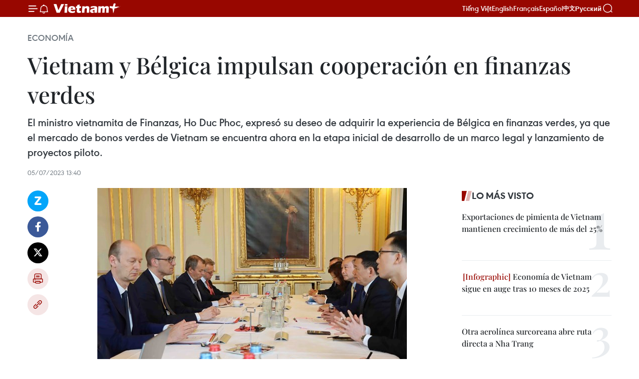

--- FILE ---
content_type: text/html;charset=utf-8
request_url: https://es.vietnamplus.vn/vietnam-y-belgica-impulsan-cooperacion-en-finanzas-verdes-post179477.vnp
body_size: 25903
content:
<!DOCTYPE html> <html lang="es" class="es"> <head> <title>Vietnam y Bélgica impulsan cooperación en finanzas verdes | Vietnam+ (VietnamPlus)</title> <meta name="description" content="El ministro vietnamita de Finanzas, Ho Duc Phoc, expresó su deseo de adquirir la experiencia de Bélgica en finanzas verdes, ya que el mercado de bonos verdes de Vietnam se encuentra ahora en la etapa inicial de desarrollo de un marco legal y lanzamiento de proyectos piloto."/> <meta name="keywords" content="Ho Duc Phoc, Bélgica"/> <meta name="news_keywords" content="Ho Duc Phoc, Bélgica"/> <meta http-equiv="Content-Type" content="text/html; charset=utf-8" /> <meta http-equiv="X-UA-Compatible" content="IE=edge"/> <meta http-equiv="refresh" content="1800" /> <meta name="revisit-after" content="1 days" /> <meta name="viewport" content="width=device-width, initial-scale=1"> <meta http-equiv="content-language" content="vi" /> <meta name="format-detection" content="telephone=no"/> <meta name="format-detection" content="address=no"/> <meta name="apple-mobile-web-app-capable" content="yes"> <meta name="apple-mobile-web-app-status-bar-style" content="black"> <meta name="apple-mobile-web-app-title" content="Vietnam+ (VietnamPlus)"/> <meta name="referrer" content="no-referrer-when-downgrade"/> <link rel="shortcut icon" href="https://media.vietnamplus.vn/assets/web/styles/img/favicon.ico" type="image/x-icon" /> <link rel="preconnect" href="https://media.vietnamplus.vn"/> <link rel="dns-prefetch" href="https://media.vietnamplus.vn"/> <link rel="preconnect" href="//www.google-analytics.com" /> <link rel="preconnect" href="//www.googletagmanager.com" /> <link rel="preconnect" href="//stc.za.zaloapp.com" /> <link rel="preconnect" href="//fonts.googleapis.com" /> <link rel="preconnect" href="//pagead2.googlesyndication.com"/> <link rel="preconnect" href="//tpc.googlesyndication.com"/> <link rel="preconnect" href="//securepubads.g.doubleclick.net"/> <link rel="preconnect" href="//accounts.google.com"/> <link rel="preconnect" href="//adservice.google.com"/> <link rel="preconnect" href="//adservice.google.com.vn"/> <link rel="preconnect" href="//www.googletagservices.com"/> <link rel="preconnect" href="//partner.googleadservices.com"/> <link rel="preconnect" href="//tpc.googlesyndication.com"/> <link rel="preconnect" href="//za.zdn.vn"/> <link rel="preconnect" href="//sp.zalo.me"/> <link rel="preconnect" href="//connect.facebook.net"/> <link rel="preconnect" href="//www.facebook.com"/> <link rel="dns-prefetch" href="//www.google-analytics.com" /> <link rel="dns-prefetch" href="//www.googletagmanager.com" /> <link rel="dns-prefetch" href="//stc.za.zaloapp.com" /> <link rel="dns-prefetch" href="//fonts.googleapis.com" /> <link rel="dns-prefetch" href="//pagead2.googlesyndication.com"/> <link rel="dns-prefetch" href="//tpc.googlesyndication.com"/> <link rel="dns-prefetch" href="//securepubads.g.doubleclick.net"/> <link rel="dns-prefetch" href="//accounts.google.com"/> <link rel="dns-prefetch" href="//adservice.google.com"/> <link rel="dns-prefetch" href="//adservice.google.com.vn"/> <link rel="dns-prefetch" href="//www.googletagservices.com"/> <link rel="dns-prefetch" href="//partner.googleadservices.com"/> <link rel="dns-prefetch" href="//tpc.googlesyndication.com"/> <link rel="dns-prefetch" href="//za.zdn.vn"/> <link rel="dns-prefetch" href="//sp.zalo.me"/> <link rel="dns-prefetch" href="//connect.facebook.net"/> <link rel="dns-prefetch" href="//www.facebook.com"/> <link rel="dns-prefetch" href="//graph.facebook.com"/> <link rel="dns-prefetch" href="//static.xx.fbcdn.net"/> <link rel="dns-prefetch" href="//staticxx.facebook.com"/> <script> var cmsConfig = { domainDesktop: 'https://es.vietnamplus.vn', domainMobile: 'https://es.vietnamplus.vn', domainApi: 'https://es-api.vietnamplus.vn', domainStatic: 'https://media.vietnamplus.vn', domainLog: 'https://es-log.vietnamplus.vn', googleAnalytics: 'G\-TGHDMM2RPP', siteId: 0, pageType: 1, objectId: 179477, adsZone: 373, allowAds: true, adsLazy: true, antiAdblock: true, }; if (window.location.protocol !== 'https:' && window.location.hostname.indexOf('vietnamplus.vn') !== -1) { window.location = 'https://' + window.location.hostname + window.location.pathname + window.location.hash; } var USER_AGENT=window.navigator&&(window.navigator.userAgent||window.navigator.vendor)||window.opera||"",IS_MOBILE=/Android|webOS|iPhone|iPod|BlackBerry|Windows Phone|IEMobile|Mobile Safari|Opera Mini/i.test(USER_AGENT),IS_REDIRECT=!1;function setCookie(e,o,i){var n=new Date,i=(n.setTime(n.getTime()+24*i*60*60*1e3),"expires="+n.toUTCString());document.cookie=e+"="+o+"; "+i+";path=/;"}function getCookie(e){var o=document.cookie.indexOf(e+"="),i=o+e.length+1;return!o&&e!==document.cookie.substring(0,e.length)||-1===o?null:(-1===(e=document.cookie.indexOf(";",i))&&(e=document.cookie.length),unescape(document.cookie.substring(i,e)))}IS_MOBILE&&getCookie("isDesktop")&&(setCookie("isDesktop",1,-1),window.location=window.location.pathname.replace(".amp", ".vnp")+window.location.search,IS_REDIRECT=!0); </script> <script> if(USER_AGENT && USER_AGENT.indexOf("facebot") <= 0 && USER_AGENT.indexOf("facebookexternalhit") <= 0) { var query = ''; var hash = ''; if (window.location.search) query = window.location.search; if (window.location.hash) hash = window.location.hash; var canonicalUrl = 'https://es.vietnamplus.vn/vietnam-y-belgica-impulsan-cooperacion-en-finanzas-verdes-post179477.vnp' + query + hash ; var curUrl = decodeURIComponent(window.location.href); if(!location.port && canonicalUrl.startsWith("http") && curUrl != canonicalUrl){ window.location.replace(canonicalUrl); } } </script> <meta property="fb:pages" content="120834779440" /> <meta property="fb:app_id" content="1960985707489919" /> <meta name="author" content="Vietnam+ (VietnamPlus)" /> <meta name="copyright" content="Copyright © 2025 by Vietnam+ (VietnamPlus)" /> <meta name="RATING" content="GENERAL" /> <meta name="GENERATOR" content="Vietnam+ (VietnamPlus)" /> <meta content="Vietnam+ (VietnamPlus)" itemprop="sourceOrganization" name="source"/> <meta content="news" itemprop="genre" name="medium"/> <meta name="robots" content="noarchive, max-image-preview:large, index, follow" /> <meta name="GOOGLEBOT" content="noarchive, max-image-preview:large, index, follow" /> <link rel="canonical" href="https://es.vietnamplus.vn/vietnam-y-belgica-impulsan-cooperacion-en-finanzas-verdes-post179477.vnp" /> <meta property="og:site_name" content="Vietnam+ (VietnamPlus)"/> <meta property="og:rich_attachment" content="true"/> <meta property="og:type" content="article"/> <meta property="og:url" content="https://es.vietnamplus.vn/vietnam-y-belgica-impulsan-cooperacion-en-finanzas-verdes-post179477.vnp"/> <meta property="og:image" content="https://mediaes.vietnamplus.vn/images/70bfeb50a942ce45c8e8249230c63867ced5ff4248c9529ad1c14b7c7e51b4417550f510278b35e8da30c4f71603a44cf44ef1d150b8b3771776b52bfdb80c04/2_4.jpg.webp"/> <meta property="og:image:width" content="1200"/> <meta property="og:image:height" content="630"/> <meta property="og:title" content="Vietnam y Bélgica impulsan cooperación en finanzas verdes"/> <meta property="og:description" content="El ministro vietnamita de Finanzas, Ho Duc Phoc, expresó su deseo de adquirir la experiencia de Bélgica en finanzas verdes, ya que el mercado de bonos verdes de Vietnam se encuentra ahora en la etapa inicial de desarrollo de un marco legal y lanzamiento de proyectos piloto."/> <meta name="twitter:card" value="summary"/> <meta name="twitter:url" content="https://es.vietnamplus.vn/vietnam-y-belgica-impulsan-cooperacion-en-finanzas-verdes-post179477.vnp"/> <meta name="twitter:title" content="Vietnam y Bélgica impulsan cooperación en finanzas verdes"/> <meta name="twitter:description" content="El ministro vietnamita de Finanzas, Ho Duc Phoc, expresó su deseo de adquirir la experiencia de Bélgica en finanzas verdes, ya que el mercado de bonos verdes de Vietnam se encuentra ahora en la etapa inicial de desarrollo de un marco legal y lanzamiento de proyectos piloto."/> <meta name="twitter:image" content="https://mediaes.vietnamplus.vn/images/70bfeb50a942ce45c8e8249230c63867ced5ff4248c9529ad1c14b7c7e51b4417550f510278b35e8da30c4f71603a44cf44ef1d150b8b3771776b52bfdb80c04/2_4.jpg.webp"/> <meta name="twitter:site" content="@Vietnam+ (VietnamPlus)"/> <meta name="twitter:creator" content="@Vietnam+ (VietnamPlus)"/> <meta property="article:publisher" content="https://www.facebook.com/VietnamPlus" /> <meta property="article:tag" content="Ho Duc Phoc, Bélgica"/> <meta property="article:section" content="Economía" /> <meta property="article:published_time" content="2023-07-05T20:40:00+0700"/> <meta property="article:modified_time" content="2023-07-05T20:48:06+0700"/> <script type="application/ld+json"> { "@context": "http://schema.org", "@type": "Organization", "name": "Vietnam+ (VietnamPlus)", "url": "https://es.vietnamplus.vn", "logo": "https://media.vietnamplus.vn/assets/web/styles/img/logo.png", "foundingDate": "2008", "founders": [ { "@type": "Person", "name": "Thông tấn xã Việt Nam (TTXVN)" } ], "address": [ { "@type": "PostalAddress", "streetAddress": "Số 05 Lý Thường Kiệt - Hà Nội - Việt Nam", "addressLocality": "Hà Nội City", "addressRegion": "Northeast", "postalCode": "100000", "addressCountry": "VNM" } ], "contactPoint": [ { "@type": "ContactPoint", "telephone": "+84-243-941-1349", "contactType": "customer service" }, { "@type": "ContactPoint", "telephone": "+84-243-941-1348", "contactType": "customer service" } ], "sameAs": [ "https://www.facebook.com/VietnamPlus", "https://www.tiktok.com/@vietnamplus", "https://twitter.com/vietnamplus", "https://www.youtube.com/c/BaoVietnamPlus" ] } </script> <script type="application/ld+json"> { "@context" : "https://schema.org", "@type" : "WebSite", "name": "Vietnam+ (VietnamPlus)", "url": "https://es.vietnamplus.vn", "alternateName" : "Báo điện tử VIETNAMPLUS, Cơ quan của Thông tấn xã Việt Nam (TTXVN)", "potentialAction": { "@type": "SearchAction", "target": { "@type": "EntryPoint", "urlTemplate": "https://es.vietnamplus.vn/search/?q={search_term_string}" }, "query-input": "required name=search_term_string" } } </script> <script type="application/ld+json"> { "@context":"http://schema.org", "@type":"BreadcrumbList", "itemListElement":[ { "@type":"ListItem", "position":1, "item":{ "@id":"https://es.vietnamplus.vn/economia/", "name":"Economía" } } ] } </script> <script type="application/ld+json"> { "@context": "http://schema.org", "@type": "NewsArticle", "mainEntityOfPage":{ "@type":"WebPage", "@id":"https://es.vietnamplus.vn/vietnam-y-belgica-impulsan-cooperacion-en-finanzas-verdes-post179477.vnp" }, "headline": "Vietnam y Bélgica impulsan cooperación en finanzas verdes", "description": "El ministro vietnamita de Finanzas, Ho Duc Phoc, expresó su deseo de adquirir la experiencia de Bélgica en finanzas verdes, ya que el mercado de bonos verdes de Vietnam se encuentra ahora en la etapa inicial de desarrollo de un marco legal y lanzamiento de proyectos piloto.", "image": { "@type": "ImageObject", "url": "https://mediaes.vietnamplus.vn/images/70bfeb50a942ce45c8e8249230c63867ced5ff4248c9529ad1c14b7c7e51b4417550f510278b35e8da30c4f71603a44cf44ef1d150b8b3771776b52bfdb80c04/2_4.jpg.webp", "width" : 1200, "height" : 675 }, "datePublished": "2023-07-05T20:40:00+0700", "dateModified": "2023-07-05T20:48:06+0700", "author": { "@type": "Person", "name": "" }, "publisher": { "@type": "Organization", "name": "Vietnam+ (VietnamPlus)", "logo": { "@type": "ImageObject", "url": "https://media.vietnamplus.vn/assets/web/styles/img/logo.png" } } } </script> <link rel="preload" href="https://media.vietnamplus.vn/assets/web/styles/css/main.min-1.0.14.css" as="style"> <link rel="preload" href="https://media.vietnamplus.vn/assets/web/js/main.min-1.0.33.js" as="script"> <link rel="preload" href="https://media.vietnamplus.vn/assets/web/js/detail.min-1.0.15.js" as="script"> <link rel="preload" href="https://common.mcms.one/assets/styles/css/vietnamplus-1.0.0.css" as="style"> <link rel="stylesheet" href="https://common.mcms.one/assets/styles/css/vietnamplus-1.0.0.css"> <link id="cms-style" rel="stylesheet" href="https://media.vietnamplus.vn/assets/web/styles/css/main.min-1.0.14.css"> <script type="text/javascript"> var _metaOgUrl = 'https://es.vietnamplus.vn/vietnam-y-belgica-impulsan-cooperacion-en-finanzas-verdes-post179477.vnp'; var page_title = document.title; var tracked_url = window.location.pathname + window.location.search + window.location.hash; var cate_path = 'economia'; if (cate_path.length > 0) { tracked_url = "/" + cate_path + tracked_url; } </script> <script async="" src="https://www.googletagmanager.com/gtag/js?id=G-TGHDMM2RPP"></script> <script> window.dataLayer = window.dataLayer || []; function gtag(){dataLayer.push(arguments);} gtag('js', new Date()); gtag('config', 'G-TGHDMM2RPP', {page_path: tracked_url}); </script> <script>window.dataLayer = window.dataLayer || [];dataLayer.push({'pageCategory': '/economia'});</script> <script> window.dataLayer = window.dataLayer || []; dataLayer.push({ 'event': 'Pageview', 'articleId': '179477', 'articleTitle': 'Vietnam y Bélgica impulsan cooperación en finanzas verdes', 'articleCategory': 'Economía', 'articleAlowAds': true, 'articleType': 'detail', 'articleTags': 'Ho Duc Phoc, Bélgica', 'articlePublishDate': '2023-07-05T20:40:00+0700', 'articleThumbnail': 'https://mediaes.vietnamplus.vn/images/70bfeb50a942ce45c8e8249230c63867ced5ff4248c9529ad1c14b7c7e51b4417550f510278b35e8da30c4f71603a44cf44ef1d150b8b3771776b52bfdb80c04/2_4.jpg.webp', 'articleShortUrl': 'https://es.vietnamplus.vn/vietnam-y-belgica-impulsan-cooperacion-en-finanzas-verdes-post179477.vnp', 'articleFullUrl': 'https://es.vietnamplus.vn/vietnam-y-belgica-impulsan-cooperacion-en-finanzas-verdes-post179477.vnp', }); </script> <script type='text/javascript'> gtag('event', 'article_page',{ 'articleId': '179477', 'articleTitle': 'Vietnam y Bélgica impulsan cooperación en finanzas verdes', 'articleCategory': 'Economía', 'articleAlowAds': true, 'articleType': 'detail', 'articleTags': 'Ho Duc Phoc, Bélgica', 'articlePublishDate': '2023-07-05T20:40:00+0700', 'articleThumbnail': 'https://mediaes.vietnamplus.vn/images/70bfeb50a942ce45c8e8249230c63867ced5ff4248c9529ad1c14b7c7e51b4417550f510278b35e8da30c4f71603a44cf44ef1d150b8b3771776b52bfdb80c04/2_4.jpg.webp', 'articleShortUrl': 'https://es.vietnamplus.vn/vietnam-y-belgica-impulsan-cooperacion-en-finanzas-verdes-post179477.vnp', 'articleFullUrl': 'https://es.vietnamplus.vn/vietnam-y-belgica-impulsan-cooperacion-en-finanzas-verdes-post179477.vnp', }); </script> <script>(function(w,d,s,l,i){w[l]=w[l]||[];w[l].push({'gtm.start': new Date().getTime(),event:'gtm.js'});var f=d.getElementsByTagName(s)[0], j=d.createElement(s),dl=l!='dataLayer'?'&l='+l:'';j.async=true;j.src= 'https://www.googletagmanager.com/gtm.js?id='+i+dl;f.parentNode.insertBefore(j,f); })(window,document,'script','dataLayer','GTM-5WM58F3N');</script> <script type="text/javascript"> !function(){"use strict";function e(e){var t=!(arguments.length>1&&void 0!==arguments[1])||arguments[1],c=document.createElement("script");c.src=e,t?c.type="module":(c.async=!0,c.type="text/javascript",c.setAttribute("nomodule",""));var n=document.getElementsByTagName("script")[0];n.parentNode.insertBefore(c,n)}!function(t,c){!function(t,c,n){var a,o,r;n.accountId=c,null!==(a=t.marfeel)&&void 0!==a||(t.marfeel={}),null!==(o=(r=t.marfeel).cmd)&&void 0!==o||(r.cmd=[]),t.marfeel.config=n;var i="https://sdk.mrf.io/statics";e("".concat(i,"/marfeel-sdk.js?id=").concat(c),!0),e("".concat(i,"/marfeel-sdk.es5.js?id=").concat(c),!1)}(t,c,arguments.length>2&&void 0!==arguments[2]?arguments[2]:{})}(window,2272,{} )}(); </script> <script async src="https://sp.zalo.me/plugins/sdk.js"></script> </head> <body class="detail-page"> <div id="sdaWeb_SdaMasthead" class="rennab rennab-top" data-platform="1" data-position="Web_SdaMasthead"> </div> <header class=" site-header"> <div class="sticky"> <div class="container"> <i class="ic-menu"></i> <i class="ic-bell"></i> <div id="header-news" class="pick-news hidden" data-source="header-latest-news"></div> <a class="small-logo" href="/" title="Vietnam+ (VietnamPlus)">Vietnam+ (VietnamPlus)</a> <ul class="menu"> <li> <a href="https://www.vietnamplus.vn" title="Tiếng Việt" target="_blank">Tiếng Việt</a> </li> <li> <a href="https://en.vietnamplus.vn" title="English" target="_blank" rel="nofollow">English</a> </li> <li> <a href="https://fr.vietnamplus.vn" title="Français" target="_blank" rel="nofollow">Français</a> </li> <li> <a href="https://es.vietnamplus.vn" title="Español" target="_blank" rel="nofollow">Español</a> </li> <li> <a href="https://zh.vietnamplus.vn" title="中文" target="_blank" rel="nofollow">中文</a> </li> <li> <a href="https://ru.vietnamplus.vn" title="Русский" target="_blank" rel="nofollow">Русский</a> </li> </ul> <div class="search-wrapper"> <i class="ic-search"></i> <input type="text" class="search txtsearch" placeholder="Palabra clave"> </div> </div> </div> </header> <div class="site-body"> <div id="sdaWeb_SdaBackground" class="rennab " data-platform="1" data-position="Web_SdaBackground"> </div> <div class="container"> <div class="breadcrumb breadcrumb-detail"> <h2 class="main"> <a href="https://es.vietnamplus.vn/economia/" title="Economía" class="active">Economía</a> </h2> </div> <div id="sdaWeb_SdaTop" class="rennab " data-platform="1" data-position="Web_SdaTop"> </div> <div class="article"> <h1 class="article__title cms-title "> Vietnam y Bélgica impulsan cooperación en finanzas verdes </h1> <div class="article__sapo cms-desc"> El ministro vietnamita de Finanzas, Ho Duc Phoc, expresó su deseo de adquirir la experiencia de Bélgica en finanzas verdes, ya que el mercado de bonos verdes de Vietnam se encuentra ahora en la etapa inicial de desarrollo de un marco legal y lanzamiento de proyectos piloto. </div> <div id="sdaWeb_SdaArticleAfterSapo" class="rennab " data-platform="1" data-position="Web_SdaArticleAfterSapo"> </div> <div class="article__meta"> <time class="time" datetime="2023-07-05T20:40:00+0700" data-time="1688564400" data-friendly="false">miércoles, julio 05, 2023 20:40</time> <meta class="cms-date" itemprop="datePublished" content="2023-07-05T20:40:00+0700"> </div> <div class="col"> <div class="main-col content-col"> <div class="article__body zce-content-body cms-body" itemprop="articleBody"> <div class="social-pin sticky article__social"> <a href="javascript:void(0);" class="zl zalo-share-button" title="Zalo" data-href="https://es.vietnamplus.vn/vietnam-y-belgica-impulsan-cooperacion-en-finanzas-verdes-post179477.vnp" data-oaid="4486284411240520426" data-layout="1" data-color="blue" data-customize="true">Zalo</a> <a href="javascript:void(0);" class="item fb" data-href="https://es.vietnamplus.vn/vietnam-y-belgica-impulsan-cooperacion-en-finanzas-verdes-post179477.vnp" data-rel="facebook" title="Facebook">Facebook</a> <a href="javascript:void(0);" class="item tw" data-href="https://es.vietnamplus.vn/vietnam-y-belgica-impulsan-cooperacion-en-finanzas-verdes-post179477.vnp" data-rel="twitter" title="Twitter">Twitter</a> <a href="javascript:void(0);" class="bookmark sendbookmark hidden" onclick="ME.sendBookmark(this, 179477);" data-id="179477" title="Marcador">Marcador</a> <a href="javascript:void(0);" class="print sendprint" title="Print" data-href="/print-179477.html">Imprimir</a> <a href="javascript:void(0);" class="item link" data-href="https://es.vietnamplus.vn/vietnam-y-belgica-impulsan-cooperacion-en-finanzas-verdes-post179477.vnp" data-rel="copy" title="Copy link">Copy link</a> </div> <div class="ExternalClassC16F5F4C72AC46DDB4E443D8D1D09893"> <div class="article-photo"> <a href="/Uploaded_ES/sxtt/2023_07_05/2_4.jpg" rel="nofollow" target="_blank"><img alt="Vietnam y Bélgica impulsan cooperación en finanzas verdes ảnh 1" src="[data-uri]" class="lazyload cms-photo" data-large-src="https://mediaes.vietnamplus.vn/images/cca9a6d80f13ff15464f9e771e0cc483703396e2ab3314a339d3b87e6c72e656567e7e600ac5185a1d30ddba3a86ddb5/2_4.jpg" data-src="https://mediaes.vietnamplus.vn/images/84319463aa2c360cddad20a093c0aba39e88c56baf133e0a37d9e3662814d7007dfe4c250e86de5c6c8bcf73eaa32efc/2_4.jpg" title="Vietnam y Bélgica impulsan cooperación en finanzas verdes ảnh 1"></a><span>En el evento (Fuente:VNA)</span> </div> <p>Bruselas (VNA) – El ministro vietnamita de Finanzas, Ho Duc Phoc, expresó su deseo deadquirir la experiencia de Bélgica en finanzas verdes, ya que el mercado debonos verdes de Vietnam se encuentra ahora en la etapa inicial de desarrollo deun marco legal y lanzamiento de proyectos piloto.<br><br> El titular, quienrealizó una visita a Bélgica del 1 al 4 de julio, hizo la declaración duranteuna reunión con el viceprimer ministro y ministro de Finanzas de Bélgica,Vincent Van Peterghem, el 4 de julio en Bruselas.<br><br> Al informar alanfitrión sobre la situación macroeconómica de Vietnam, Duc Phoc dijo que su paísreportó un superávit comercial de 9,8 mil millones de dólares en los primeroscinco meses de este año, mientras que la inversión extranjera directa alcanzó10,86 mil millones de dólares, o el 92,7 por ciento de lo registrado en elmismo período del año pasado. <br><br> Acerca de losresultados de su sesión de trabajo con varias corporaciones y empresas belgas, prometió acelerar y apoyar los planes de inversión belgas en Vietnam.<br><br> Sugirió que elgobierno belga considere ajustar los proyectos financiados por la AsistenciaOficial para el Desarrollo (AOD) de acuerdo con las leyes de Vietnam, reducirlas tarifas, ampliar los plazos de los préstamos y aumentar la cantidad de créditosa la nación sudesteasiática.<br><br> Sobre el impuestomínimo global, el ministro dijo que Vietnam apoya y está estudiando activamenteel impuesto para su pronta aplicación, por lo tanto, desea que el Ministerio deFinanzas y las autoridades fiscales belgas compartan su experiencia en el proceso.<br><br> Peterghem, por suparte, dijo que con respecto a las AOD a Vietnam, el gobierno belga estáhaciendo cambios de política para continuar con el apoyo, y expresó su deseo delas propuestas vietnamitas se resuelvan pronto.<br><br> Bélgica está listapara compartir experiencias y ofrecer asistencia a Vietnam en finanzas verdes,desarrollo sostenible e impuesto mínimo global, enfatizó.<br><br> Durante una reuniónde trabajo anterior con el presidente de la Autoridad de Mercados y ServiciosFinancieros (FSMA) y titular de la Junta de la Organización Internacional deComisiones de Valores (IOSCO), Jean-Paul Servais, Duc Phoc propuso variasiniciativas para impulsar la cooperación bilateral, con la participación laComisión Estatal de Valores de Vietnam (SSC) como miembro oficial de IOSCO.<br><br> Vietnam desearecibir el apoyo de la FSMA y IOSCO para ampliar aún más la asistencia para eldesarrollo del mercado de valores a través de actividades como elintercambio de información, la capacitación y el desarrollo de capacidades paralos funcionarios de la SSC, y la mejora de la experiencia en nuevos productosfinancieros, activos y aplicaciones digitales, expresó.</p> <p>Agregó que la FSMA olos comités relevantes de IOSCO pueden compartir experiencias y brindarasistencia técnica al Ministerio de Finanzas de Vietnam y a la SSC paraestablecer un sistema de supervisión de mercado moderno y efectivo paradetectar tempranamente violaciones en el mercado de valores.<br><br> El funcionariovietnamita también expresó el deseo de que Vietnam sea sede de la ConferenciaAnual de IOSCO en un futuro próximo.<br><br> Por su parte,Servais dijo que Bélgica está dispuesta a compartir su experiencia con la SSC ytambién respaldó la candidatura de Vietnam para albergar la Conferencia Anualde IOSCO.<br><br> En una entrevista a laAgencia Vietnamita de Noticias en Bruselas, el funcionario apreció el plan deacción del gobierno vietnamita para desarrollar el mercado de valores paraapoyar el crecimiento económico, proteger a los inversores, alentar a losintermediarios y supervisar los productos financieros. Estas son piezas deinformación cruciales que Bélgica ve como oportunidades para fortalecer lacooperación con Vietnam en este campo.<br><br> Al visitar la Bolsade Valores de Bruselas, miembro de Euronext, el grupo bursátil europeo, en latarde del mismo día, Duc Phoc buscó el apoyo de esta entidad para las bolsas deVietnam en la conexión con los inversores belgas y europeos para obtenercapital verde.<br><br> Propuso que Euronexty la Bolsa de Valores de Hanoi (HNX) o la Bolsa de Valores de Ciudad Ho ChiMinh (HOSE) establezcan un marco para la cooperación bilateral y lleven a caboactividades conjuntas para operar el mercado bursátil. <br><br> Durante la visita, DucPhoc también mantuvo una sesión de trabajo con Francois Mitchell, directorejecutivo del Grupo John Cockerill, que está invirtiendo en tecnologíaenergética en Vietnam./.</p>
</div> <div class="article__source"> <div class="source"> <span class="name">VNA</span> </div> </div> <div id="sdaWeb_SdaArticleAfterBody" class="rennab " data-platform="1" data-position="Web_SdaArticleAfterBody"> </div> </div> <div class="article__tag"> <a class="active" href="https://es.vietnamplus.vn/tag/ho-duc-phoc-tag1904.vnp" title="Ho Duc Phoc">#Ho Duc Phoc</a> <a class="active" href="https://es.vietnamplus.vn/tag/belgica-tag708.vnp" title="Bélgica">#Bélgica</a> </div> <div id="sdaWeb_SdaArticleAfterTag" class="rennab " data-platform="1" data-position="Web_SdaArticleAfterTag"> </div> <div class="wrap-social"> <div class="social-pin article__social"> <a href="javascript:void(0);" class="zl zalo-share-button" title="Zalo" data-href="https://es.vietnamplus.vn/vietnam-y-belgica-impulsan-cooperacion-en-finanzas-verdes-post179477.vnp" data-oaid="4486284411240520426" data-layout="1" data-color="blue" data-customize="true">Zalo</a> <a href="javascript:void(0);" class="item fb" data-href="https://es.vietnamplus.vn/vietnam-y-belgica-impulsan-cooperacion-en-finanzas-verdes-post179477.vnp" data-rel="facebook" title="Facebook">Facebook</a> <a href="javascript:void(0);" class="item tw" data-href="https://es.vietnamplus.vn/vietnam-y-belgica-impulsan-cooperacion-en-finanzas-verdes-post179477.vnp" data-rel="twitter" title="Twitter">Twitter</a> <a href="javascript:void(0);" class="bookmark sendbookmark hidden" onclick="ME.sendBookmark(this, 179477);" data-id="179477" title="Marcador">Marcador</a> <a href="javascript:void(0);" class="print sendprint" title="Print" data-href="/print-179477.html">Imprimir</a> <a href="javascript:void(0);" class="item link" data-href="https://es.vietnamplus.vn/vietnam-y-belgica-impulsan-cooperacion-en-finanzas-verdes-post179477.vnp" data-rel="copy" title="Copy link">Copy link</a> </div> <a href="https://news.google.com/publications/CAAqBwgKMN-18wowlLWFAw?hl=vi&gl=VN&ceid=VN%3Avi" class="google-news" target="_blank" title="Google News">Seguir VietnamPlus</a> </div> <div id="sdaWeb_SdaArticleAfterBody1" class="rennab " data-platform="1" data-position="Web_SdaArticleAfterBody1"> </div> <div id="sdaWeb_SdaArticleAfterBody2" class="rennab " data-platform="1" data-position="Web_SdaArticleAfterBody2"> </div> <div class="box-related-news"> <h3 class="box-heading"> <span class="title">Noticias relacionadas</span> </h3> <div class="box-content" data-source="related-news"> <article class="story"> <figure class="story__thumb"> <a class="cms-link" href="https://es.vietnamplus.vn/resaltan-en-belgica-potencialidades-de-vietnam-en-sector-portuario-post177616.vnp" title="Resaltan en Bélgica potencialidades de Vietnam en sector portuario "> <img class="lazyload" src="[data-uri]" data-src="https://mediaes.vietnamplus.vn/images/[base64]/vna_potal_hoi_thao_cang_thong_minh_va_logistics_tai_viet_nam_6782267.jpg.webp" data-srcset="https://mediaes.vietnamplus.vn/images/[base64]/vna_potal_hoi_thao_cang_thong_minh_va_logistics_tai_viet_nam_6782267.jpg.webp 1x, https://mediaes.vietnamplus.vn/images/[base64]/vna_potal_hoi_thao_cang_thong_minh_va_logistics_tai_viet_nam_6782267.jpg.webp 2x" alt="Resaltan en Bélgica potencialidades de Vietnam en sector portuario "> <noscript><img src="https://mediaes.vietnamplus.vn/images/[base64]/vna_potal_hoi_thao_cang_thong_minh_va_logistics_tai_viet_nam_6782267.jpg.webp" srcset="https://mediaes.vietnamplus.vn/images/[base64]/vna_potal_hoi_thao_cang_thong_minh_va_logistics_tai_viet_nam_6782267.jpg.webp 1x, https://mediaes.vietnamplus.vn/images/[base64]/vna_potal_hoi_thao_cang_thong_minh_va_logistics_tai_viet_nam_6782267.jpg.webp 2x" alt="Resaltan en Bélgica potencialidades de Vietnam en sector portuario " class="image-fallback"></noscript> </a> </figure> <h2 class="story__heading" data-tracking="177616"> <a class=" cms-link" href="https://es.vietnamplus.vn/resaltan-en-belgica-potencialidades-de-vietnam-en-sector-portuario-post177616.vnp" title="Resaltan en Bélgica potencialidades de Vietnam en sector portuario "> Resaltan en Bélgica potencialidades de Vietnam en sector portuario </a> </h2> <time class="time" datetime="2023-06-13T17:01:00+0700" data-time="1686650460"> 13/06/2023 17:01 </time> <div class="story__summary story__shorten"> Vietnam posee condiciones favorables para desarrollar el sistema portuario marítimo, gracias a su costa que se extiende por más de tres mil 200 kilómetros, según expertos. </div> </article> <article class="story"> <figure class="story__thumb"> <a class="cms-link" href="https://es.vietnamplus.vn/discuten-en-belgica-resolucion-de-apoyo-a-victimas-vietnamitas-de-dioxina-post178918.vnp" title="Discuten en Bélgica resolución de apoyo a víctimas vietnamitas de dioxina"> <img class="lazyload" src="[data-uri]" data-src="https://mediaes.vietnamplus.vn/images/6390d615b15736561a31a6e36ad5a3a628f8b989b807b5f10739186110a545e2fa04942ce81710b2cacd1e2a7bd3e8f0a04a841b4a4028889ebec32c7aa14322/anhjpeg_57.jpg.webp" data-srcset="https://mediaes.vietnamplus.vn/images/6390d615b15736561a31a6e36ad5a3a628f8b989b807b5f10739186110a545e2fa04942ce81710b2cacd1e2a7bd3e8f0a04a841b4a4028889ebec32c7aa14322/anhjpeg_57.jpg.webp 1x, https://mediaes.vietnamplus.vn/images/e526e0699c36f56085ab6689859b0db528f8b989b807b5f10739186110a545e2fa04942ce81710b2cacd1e2a7bd3e8f0a04a841b4a4028889ebec32c7aa14322/anhjpeg_57.jpg.webp 2x" alt="Discuten en Bélgica resolución de apoyo a víctimas vietnamitas de dioxina"> <noscript><img src="https://mediaes.vietnamplus.vn/images/6390d615b15736561a31a6e36ad5a3a628f8b989b807b5f10739186110a545e2fa04942ce81710b2cacd1e2a7bd3e8f0a04a841b4a4028889ebec32c7aa14322/anhjpeg_57.jpg.webp" srcset="https://mediaes.vietnamplus.vn/images/6390d615b15736561a31a6e36ad5a3a628f8b989b807b5f10739186110a545e2fa04942ce81710b2cacd1e2a7bd3e8f0a04a841b4a4028889ebec32c7aa14322/anhjpeg_57.jpg.webp 1x, https://mediaes.vietnamplus.vn/images/e526e0699c36f56085ab6689859b0db528f8b989b807b5f10739186110a545e2fa04942ce81710b2cacd1e2a7bd3e8f0a04a841b4a4028889ebec32c7aa14322/anhjpeg_57.jpg.webp 2x" alt="Discuten en Bélgica resolución de apoyo a víctimas vietnamitas de dioxina" class="image-fallback"></noscript> </a> </figure> <h2 class="story__heading" data-tracking="178918"> <a class=" cms-link" href="https://es.vietnamplus.vn/discuten-en-belgica-resolucion-de-apoyo-a-victimas-vietnamitas-de-dioxina-post178918.vnp" title="Discuten en Bélgica resolución de apoyo a víctimas vietnamitas de dioxina"> Discuten en Bélgica resolución de apoyo a víctimas vietnamitas de dioxina </a> </h2> <time class="time" datetime="2023-06-21T21:52:00+0700" data-time="1687359120"> 21/06/2023 21:52 </time> <div class="story__summary story__shorten"> Una audiencia para aprobar el proyecto de Resolución en apoyo a las víctimas del Agente Naranja/Dioxina de Vietnam tuvo lugar el 20 de junio en la Cámara de Representantes de Bélgica, en Bruselas. </div> </article> <article class="story"> <figure class="story__thumb"> <a class="cms-link" href="https://es.vietnamplus.vn/torneo-de-golf-en-belgica-recauda-fondos-para-victimas-de-agente-naranja-en-hoi-an-post179100.vnp" title="Torneo de golf en Bélgica recauda fondos para víctimas de agente naranja en Hoi An"> <img class="lazyload" src="[data-uri]" data-src="" alt="Torneo de golf en Bélgica recauda fondos para víctimas de agente naranja en Hoi An"> <noscript><img src="" alt="Torneo de golf en Bélgica recauda fondos para víctimas de agente naranja en Hoi An" class="image-fallback"></noscript> </a> </figure> <h2 class="story__heading" data-tracking="179100"> <a class=" cms-link" href="https://es.vietnamplus.vn/torneo-de-golf-en-belgica-recauda-fondos-para-victimas-de-agente-naranja-en-hoi-an-post179100.vnp" title="Torneo de golf en Bélgica recauda fondos para víctimas de agente naranja en Hoi An"> Torneo de golf en Bélgica recauda fondos para víctimas de agente naranja en Hoi An </a> </h2> <time class="time" datetime="2023-06-27T08:42:00+0700" data-time="1687830120"> 27/06/2023 08:42 </time> <div class="story__summary story__shorten"> El torneo anual de golf Vietnam Ambassador's Cup 2023 (Copa del Embajador de Vietnam) se llevó a cabo en el campo de golf Hulencourt, en la localidad belga de Genappe, con el fin de recaudar fondos a favor de las víctimas del Agente Naranja en la ciudad de Hoi An, en la provincia centrovietnamita de Quang nam. </div> </article> <article class="story"> <figure class="story__thumb"> <a class="cms-link" href="https://es.vietnamplus.vn/vietnam-fortalece-cooperacion-en-tecnologia-con-belgica-y-luxemburgo-post179352.vnp" title="Vietnam fortalece cooperación en tecnología con Bélgica y Luxemburgo "> <img class="lazyload" src="[data-uri]" data-src="https://mediaes.vietnamplus.vn/images/6390d615b15736561a31a6e36ad5a3a628f8b989b807b5f10739186110a545e26af983b949408125244a7cd82588e8fbfe42f24be3cc7feb562ee05c59b4e1d755db9cbf26d83ae69018732a6eadc031/viet_nam_bi_khoa_hoc_cong_nghe.jpg.webp" data-srcset="https://mediaes.vietnamplus.vn/images/6390d615b15736561a31a6e36ad5a3a628f8b989b807b5f10739186110a545e26af983b949408125244a7cd82588e8fbfe42f24be3cc7feb562ee05c59b4e1d755db9cbf26d83ae69018732a6eadc031/viet_nam_bi_khoa_hoc_cong_nghe.jpg.webp 1x, https://mediaes.vietnamplus.vn/images/e526e0699c36f56085ab6689859b0db528f8b989b807b5f10739186110a545e26af983b949408125244a7cd82588e8fbfe42f24be3cc7feb562ee05c59b4e1d755db9cbf26d83ae69018732a6eadc031/viet_nam_bi_khoa_hoc_cong_nghe.jpg.webp 2x" alt="Vietnam fortalece cooperación en tecnología con Bélgica y Luxemburgo "> <noscript><img src="https://mediaes.vietnamplus.vn/images/6390d615b15736561a31a6e36ad5a3a628f8b989b807b5f10739186110a545e26af983b949408125244a7cd82588e8fbfe42f24be3cc7feb562ee05c59b4e1d755db9cbf26d83ae69018732a6eadc031/viet_nam_bi_khoa_hoc_cong_nghe.jpg.webp" srcset="https://mediaes.vietnamplus.vn/images/6390d615b15736561a31a6e36ad5a3a628f8b989b807b5f10739186110a545e26af983b949408125244a7cd82588e8fbfe42f24be3cc7feb562ee05c59b4e1d755db9cbf26d83ae69018732a6eadc031/viet_nam_bi_khoa_hoc_cong_nghe.jpg.webp 1x, https://mediaes.vietnamplus.vn/images/e526e0699c36f56085ab6689859b0db528f8b989b807b5f10739186110a545e26af983b949408125244a7cd82588e8fbfe42f24be3cc7feb562ee05c59b4e1d755db9cbf26d83ae69018732a6eadc031/viet_nam_bi_khoa_hoc_cong_nghe.jpg.webp 2x" alt="Vietnam fortalece cooperación en tecnología con Bélgica y Luxemburgo " class="image-fallback"></noscript> </a> </figure> <h2 class="story__heading" data-tracking="179352"> <a class=" cms-link" href="https://es.vietnamplus.vn/vietnam-fortalece-cooperacion-en-tecnologia-con-belgica-y-luxemburgo-post179352.vnp" title="Vietnam fortalece cooperación en tecnología con Bélgica y Luxemburgo "> Vietnam fortalece cooperación en tecnología con Bélgica y Luxemburgo </a> </h2> <time class="time" datetime="2023-07-03T11:39:00+0700" data-time="1688359140"> 03/07/2023 11:39 </time> <div class="story__summary story__shorten"> Una delegación del Ministerio de Ciencia y Tecnología, encabezada por Ly Hoang Tung, jefe del Departamento de Relaciones Exteriores, realizó una visita de trabajo a Bélgica y Luxemburgo con el fin de fortalecer las cooperaciones bilaterales en el sector de ciencia y tecnología. </div> </article> </div> </div> <div id="sdaWeb_SdaArticleAfterRelated" class="rennab " data-platform="1" data-position="Web_SdaArticleAfterRelated"> </div> <div class="timeline secondary"> <h3 class="box-heading"> <a href="https://es.vietnamplus.vn/economia/" title="Economía" class="title"> Ver más </a> </h3> <div class="box-content content-list" data-source="recommendation-373"> <article class="story" data-id="229194"> <figure class="story__thumb"> <a class="cms-link" href="https://es.vietnamplus.vn/grupo-mikazuki-de-japon-expande-su-inversion-en-da-nang-post229194.vnp" title="Grupo Mikazuki de Japón expande su inversión en Da Nang"> <img class="lazyload" src="[data-uri]" data-src="https://mediaes.vietnamplus.vn/images/[base64]/vna-potal-khoi-cong-giai-doan-2-du-an-mikazuki-japanese-resorts-spa-tai-thanh-pho-da-nang-8416157.jpg.webp" data-srcset="https://mediaes.vietnamplus.vn/images/[base64]/vna-potal-khoi-cong-giai-doan-2-du-an-mikazuki-japanese-resorts-spa-tai-thanh-pho-da-nang-8416157.jpg.webp 1x, https://mediaes.vietnamplus.vn/images/[base64]/vna-potal-khoi-cong-giai-doan-2-du-an-mikazuki-japanese-resorts-spa-tai-thanh-pho-da-nang-8416157.jpg.webp 2x" alt="Grupo Mikazuki de Japón expande su inversión en Da Nang. Foto ilustrativa (Fuente: VNA)"> <noscript><img src="https://mediaes.vietnamplus.vn/images/[base64]/vna-potal-khoi-cong-giai-doan-2-du-an-mikazuki-japanese-resorts-spa-tai-thanh-pho-da-nang-8416157.jpg.webp" srcset="https://mediaes.vietnamplus.vn/images/[base64]/vna-potal-khoi-cong-giai-doan-2-du-an-mikazuki-japanese-resorts-spa-tai-thanh-pho-da-nang-8416157.jpg.webp 1x, https://mediaes.vietnamplus.vn/images/[base64]/vna-potal-khoi-cong-giai-doan-2-du-an-mikazuki-japanese-resorts-spa-tai-thanh-pho-da-nang-8416157.jpg.webp 2x" alt="Grupo Mikazuki de Japón expande su inversión en Da Nang. Foto ilustrativa (Fuente: VNA)" class="image-fallback"></noscript> </a> </figure> <h2 class="story__heading" data-tracking="229194"> <a class=" cms-link" href="https://es.vietnamplus.vn/grupo-mikazuki-de-japon-expande-su-inversion-en-da-nang-post229194.vnp" title="Grupo Mikazuki de Japón expande su inversión en Da Nang"> Grupo Mikazuki de Japón expande su inversión en Da Nang </a> </h2> <time class="time" datetime="2025-11-19T10:21:25+0700" data-time="1763522485"> 19/11/2025 10:21 </time> <div class="story__summary story__shorten"> <p data-listener-added_f8c25a40="true">Mikazuki Japanese Resorts &amp; Spa inició la construcción de la segunda fase de su complejo costero en esta ciudad central vietnamita, lo que representa un nuevo paso en la expansión de este centr</p> </div> </article> <article class="story" data-id="229193"> <figure class="story__thumb"> <a class="cms-link" href="https://es.vietnamplus.vn/localidades-vietnamitas-impulsan-exportaciones-en-los-ultimos-meses-del-ano-post229193.vnp" title="Localidades vietnamitas impulsan exportaciones en los últimos meses del año"> <img class="lazyload" src="[data-uri]" data-src="https://mediaes.vietnamplus.vn/images/c3702b02bb09db70091b36380ed14d7029db9cebb7f029de999bee35a7ac5e979da79a792c5dd9ca377408c4d1db440b5be8a5b33b6eb663dd308151e53daa57/image-6.jpg.webp" data-srcset="https://mediaes.vietnamplus.vn/images/c3702b02bb09db70091b36380ed14d7029db9cebb7f029de999bee35a7ac5e979da79a792c5dd9ca377408c4d1db440b5be8a5b33b6eb663dd308151e53daa57/image-6.jpg.webp 1x, https://mediaes.vietnamplus.vn/images/51ca6260c6d165728b8a594eb2e3e34129db9cebb7f029de999bee35a7ac5e979da79a792c5dd9ca377408c4d1db440b5be8a5b33b6eb663dd308151e53daa57/image-6.jpg.webp 2x" alt="Localidades vietnamitas impulsan exportaciones en los últimos meses del año. (Foto: VNA)"> <noscript><img src="https://mediaes.vietnamplus.vn/images/c3702b02bb09db70091b36380ed14d7029db9cebb7f029de999bee35a7ac5e979da79a792c5dd9ca377408c4d1db440b5be8a5b33b6eb663dd308151e53daa57/image-6.jpg.webp" srcset="https://mediaes.vietnamplus.vn/images/c3702b02bb09db70091b36380ed14d7029db9cebb7f029de999bee35a7ac5e979da79a792c5dd9ca377408c4d1db440b5be8a5b33b6eb663dd308151e53daa57/image-6.jpg.webp 1x, https://mediaes.vietnamplus.vn/images/51ca6260c6d165728b8a594eb2e3e34129db9cebb7f029de999bee35a7ac5e979da79a792c5dd9ca377408c4d1db440b5be8a5b33b6eb663dd308151e53daa57/image-6.jpg.webp 2x" alt="Localidades vietnamitas impulsan exportaciones en los últimos meses del año. (Foto: VNA)" class="image-fallback"></noscript> </a> </figure> <h2 class="story__heading" data-tracking="229193"> <a class=" cms-link" href="https://es.vietnamplus.vn/localidades-vietnamitas-impulsan-exportaciones-en-los-ultimos-meses-del-ano-post229193.vnp" title="Localidades vietnamitas impulsan exportaciones en los últimos meses del año"> Localidades vietnamitas impulsan exportaciones en los últimos meses del año </a> </h2> <time class="time" datetime="2025-11-19T10:20:03+0700" data-time="1763522403"> 19/11/2025 10:20 </time> <div class="story__summary story__shorten"> <p>Desde comienzos de este año, el valor de las exportaciones nacionales ha registrado un notable crecimiento, en el que las localidades de la región del Delta del Río Rojo han desempeñado un papel especialmente destacado.</p> </div> </article> <article class="story" data-id="229155"> <figure class="story__thumb"> <a class="cms-link" href="https://es.vietnamplus.vn/vietnam-y-laos-fortalecen-lazos-en-feria-comercial-2025-post229155.vnp" title="Vietnam y Laos fortalecen lazos en feria comercial 2025"> <img class="lazyload" src="[data-uri]" data-src="https://mediaes.vietnamplus.vn/images/18068d5f4d6550be0e90cb3c306a7c2211dbedbd62beb31af9b3252e02e10f296f2afff264c8ec9ac813c6ac81da5a0a5443777801c611fbab0ee91e80f490bc9da5b0bf636d5f13a1b1cdb8218f7165853fc8b7f58c6fb003fe6884fa30be25/561293822-1410606451068497-6244888747983217053-n.jpg.webp" data-srcset="https://mediaes.vietnamplus.vn/images/18068d5f4d6550be0e90cb3c306a7c2211dbedbd62beb31af9b3252e02e10f296f2afff264c8ec9ac813c6ac81da5a0a5443777801c611fbab0ee91e80f490bc9da5b0bf636d5f13a1b1cdb8218f7165853fc8b7f58c6fb003fe6884fa30be25/561293822-1410606451068497-6244888747983217053-n.jpg.webp 1x, https://mediaes.vietnamplus.vn/images/5600725eba817801ab1d6c995864846011dbedbd62beb31af9b3252e02e10f296f2afff264c8ec9ac813c6ac81da5a0a5443777801c611fbab0ee91e80f490bc9da5b0bf636d5f13a1b1cdb8218f7165853fc8b7f58c6fb003fe6884fa30be25/561293822-1410606451068497-6244888747983217053-n.jpg.webp 2x" alt="Foto de ilustración. (Fuente: Internet)"> <noscript><img src="https://mediaes.vietnamplus.vn/images/18068d5f4d6550be0e90cb3c306a7c2211dbedbd62beb31af9b3252e02e10f296f2afff264c8ec9ac813c6ac81da5a0a5443777801c611fbab0ee91e80f490bc9da5b0bf636d5f13a1b1cdb8218f7165853fc8b7f58c6fb003fe6884fa30be25/561293822-1410606451068497-6244888747983217053-n.jpg.webp" srcset="https://mediaes.vietnamplus.vn/images/18068d5f4d6550be0e90cb3c306a7c2211dbedbd62beb31af9b3252e02e10f296f2afff264c8ec9ac813c6ac81da5a0a5443777801c611fbab0ee91e80f490bc9da5b0bf636d5f13a1b1cdb8218f7165853fc8b7f58c6fb003fe6884fa30be25/561293822-1410606451068497-6244888747983217053-n.jpg.webp 1x, https://mediaes.vietnamplus.vn/images/5600725eba817801ab1d6c995864846011dbedbd62beb31af9b3252e02e10f296f2afff264c8ec9ac813c6ac81da5a0a5443777801c611fbab0ee91e80f490bc9da5b0bf636d5f13a1b1cdb8218f7165853fc8b7f58c6fb003fe6884fa30be25/561293822-1410606451068497-6244888747983217053-n.jpg.webp 2x" alt="Foto de ilustración. (Fuente: Internet)" class="image-fallback"></noscript> </a> </figure> <h2 class="story__heading" data-tracking="229155"> <a class=" cms-link" href="https://es.vietnamplus.vn/vietnam-y-laos-fortalecen-lazos-en-feria-comercial-2025-post229155.vnp" title="Vietnam y Laos fortalecen lazos en feria comercial 2025"> Vietnam y Laos fortalecen lazos en feria comercial 2025 </a> </h2> <time class="time" datetime="2025-11-19T00:57:17+0700" data-time="1763488637"> 19/11/2025 00:57 </time> <div class="story__summary story__shorten"> <p>La Feria Vietnam-Laos 2025 reunirá 120 stands en Vientián, promoviendo comercio, inversión y actividades culturales que fortalecen la amistad especial entre ambos países.</p> </div> </article> <article class="story" data-id="229183"> <figure class="story__thumb"> <a class="cms-link" href="https://es.vietnamplus.vn/maximo-dirigente-partidista-de-vietnam-recibe-al-director-del-grupo-ap-moller-maersk-post229183.vnp" title="Máximo dirigente partidista de Vietnam recibe al director del Grupo A.P. Moller - Maersk"> <img class="lazyload" src="[data-uri]" data-src="https://mediaes.vietnamplus.vn/images/[base64]/vna-potal-tong-bi-thu-to-lam-tiep-tap-doan-ap-moller-maersk-dan-mach-8416118.jpg.webp" data-srcset="https://mediaes.vietnamplus.vn/images/[base64]/vna-potal-tong-bi-thu-to-lam-tiep-tap-doan-ap-moller-maersk-dan-mach-8416118.jpg.webp 1x, https://mediaes.vietnamplus.vn/images/[base64]/vna-potal-tong-bi-thu-to-lam-tiep-tap-doan-ap-moller-maersk-dan-mach-8416118.jpg.webp 2x" alt="El secretario general del Partido Comunista de Vietnam, To Lam, recibe a Vincent Clerc, director del Grupo A.P. Moller - Maersk de Dinamarca. Foto: VNA"> <noscript><img src="https://mediaes.vietnamplus.vn/images/[base64]/vna-potal-tong-bi-thu-to-lam-tiep-tap-doan-ap-moller-maersk-dan-mach-8416118.jpg.webp" srcset="https://mediaes.vietnamplus.vn/images/[base64]/vna-potal-tong-bi-thu-to-lam-tiep-tap-doan-ap-moller-maersk-dan-mach-8416118.jpg.webp 1x, https://mediaes.vietnamplus.vn/images/[base64]/vna-potal-tong-bi-thu-to-lam-tiep-tap-doan-ap-moller-maersk-dan-mach-8416118.jpg.webp 2x" alt="El secretario general del Partido Comunista de Vietnam, To Lam, recibe a Vincent Clerc, director del Grupo A.P. Moller - Maersk de Dinamarca. Foto: VNA" class="image-fallback"></noscript> </a> </figure> <h2 class="story__heading" data-tracking="229183"> <a class=" cms-link" href="https://es.vietnamplus.vn/maximo-dirigente-partidista-de-vietnam-recibe-al-director-del-grupo-ap-moller-maersk-post229183.vnp" title="Máximo dirigente partidista de Vietnam recibe al director del Grupo A.P. Moller - Maersk"> Máximo dirigente partidista de Vietnam recibe al director del Grupo A.P. Moller - Maersk </a> </h2> <time class="time" datetime="2025-11-18T19:52:49+0700" data-time="1763470369"> 18/11/2025 19:52 </time> <div class="story__summary story__shorten"> <p>El secretario general del Partido Comunista de Vietnam, To Lam, recibió hoy aquí a Vincent Clerc, director del Grupo A.P. Moller - Maersk de Dinamarca.</p> </div> </article> <article class="story" data-id="229180"> <figure class="story__thumb"> <a class="cms-link" href="https://es.vietnamplus.vn/estado-estadounidense-cooperan-con-provincia-vietnamita-en-ganaderia-de-alta-tecnologia-post229180.vnp" title="Estado estadounidense cooperan con provincia vietnamita en ganadería de alta tecnología"> <img class="lazyload" src="[data-uri]" data-src="https://mediaes.vietnamplus.vn/images/[base64]/vna-potal-hop-tac-chien-luoc-giua-tinh-gia-lai-bang-idaho-hoa-ky-thaco-agri-trong-chan-nuoi-bo-cong-nghe-cao-8416198.jpg.webp" data-srcset="https://mediaes.vietnamplus.vn/images/[base64]/vna-potal-hop-tac-chien-luoc-giua-tinh-gia-lai-bang-idaho-hoa-ky-thaco-agri-trong-chan-nuoi-bo-cong-nghe-cao-8416198.jpg.webp 1x, https://mediaes.vietnamplus.vn/images/[base64]/vna-potal-hop-tac-chien-luoc-giua-tinh-gia-lai-bang-idaho-hoa-ky-thaco-agri-trong-chan-nuoi-bo-cong-nghe-cao-8416198.jpg.webp 2x" alt="El vicegobernador de Idaho, Scott Bedke, valora enormemente el potencial de Gia Lai y afirmó que ambas partes tienen muchas oportunidades de cooperación. (Foto: VNA)"> <noscript><img src="https://mediaes.vietnamplus.vn/images/[base64]/vna-potal-hop-tac-chien-luoc-giua-tinh-gia-lai-bang-idaho-hoa-ky-thaco-agri-trong-chan-nuoi-bo-cong-nghe-cao-8416198.jpg.webp" srcset="https://mediaes.vietnamplus.vn/images/[base64]/vna-potal-hop-tac-chien-luoc-giua-tinh-gia-lai-bang-idaho-hoa-ky-thaco-agri-trong-chan-nuoi-bo-cong-nghe-cao-8416198.jpg.webp 1x, https://mediaes.vietnamplus.vn/images/[base64]/vna-potal-hop-tac-chien-luoc-giua-tinh-gia-lai-bang-idaho-hoa-ky-thaco-agri-trong-chan-nuoi-bo-cong-nghe-cao-8416198.jpg.webp 2x" alt="El vicegobernador de Idaho, Scott Bedke, valora enormemente el potencial de Gia Lai y afirmó que ambas partes tienen muchas oportunidades de cooperación. (Foto: VNA)" class="image-fallback"></noscript> </a> </figure> <h2 class="story__heading" data-tracking="229180"> <a class=" cms-link" href="https://es.vietnamplus.vn/estado-estadounidense-cooperan-con-provincia-vietnamita-en-ganaderia-de-alta-tecnologia-post229180.vnp" title="Estado estadounidense cooperan con provincia vietnamita en ganadería de alta tecnología"> Estado estadounidense cooperan con provincia vietnamita en ganadería de alta tecnología </a> </h2> <time class="time" datetime="2025-11-18T18:31:45+0700" data-time="1763465505"> 18/11/2025 18:31 </time> <div class="story__summary story__shorten"> <p>Gia Lai e Idaho exploran alianzas en ganadería bovina y agricultura de alta tecnología, destacando el modelo avanzado de THACO AGRI en Ia Puch.</p> </div> </article> <div id="sdaWeb_SdaNative1" class="rennab " data-platform="1" data-position="Web_SdaNative1"> </div> <article class="story" data-id="229165"> <figure class="story__thumb"> <a class="cms-link" href="https://es.vietnamplus.vn/vietnam-argelia-nuevas-oportunidades-para-impulsar-el-comercio-bilateral-post229165.vnp" title="Vietnam - Argelia: Nuevas oportunidades para impulsar el comercio bilateral"> <img class="lazyload" src="[data-uri]" data-src="https://mediaes.vietnamplus.vn/images/[base64]/screenshot-2025-06-06-at-11-16-26-thanh-pho-ho-chi-minh-san-xuat-cong-nghiep-tang-manh-nho-tieu-dung-noi-dia-vietnam-vietnamplus-20250606111953.png.webp" data-srcset="https://mediaes.vietnamplus.vn/images/[base64]/screenshot-2025-06-06-at-11-16-26-thanh-pho-ho-chi-minh-san-xuat-cong-nghiep-tang-manh-nho-tieu-dung-noi-dia-vietnam-vietnamplus-20250606111953.png.webp 1x, https://mediaes.vietnamplus.vn/images/[base64]/screenshot-2025-06-06-at-11-16-26-thanh-pho-ho-chi-minh-san-xuat-cong-nghiep-tang-manh-nho-tieu-dung-noi-dia-vietnam-vietnamplus-20250606111953.png.webp 2x" alt="foto ilustrada (Fuente: VNA)"> <noscript><img src="https://mediaes.vietnamplus.vn/images/[base64]/screenshot-2025-06-06-at-11-16-26-thanh-pho-ho-chi-minh-san-xuat-cong-nghiep-tang-manh-nho-tieu-dung-noi-dia-vietnam-vietnamplus-20250606111953.png.webp" srcset="https://mediaes.vietnamplus.vn/images/[base64]/screenshot-2025-06-06-at-11-16-26-thanh-pho-ho-chi-minh-san-xuat-cong-nghiep-tang-manh-nho-tieu-dung-noi-dia-vietnam-vietnamplus-20250606111953.png.webp 1x, https://mediaes.vietnamplus.vn/images/[base64]/screenshot-2025-06-06-at-11-16-26-thanh-pho-ho-chi-minh-san-xuat-cong-nghiep-tang-manh-nho-tieu-dung-noi-dia-vietnam-vietnamplus-20250606111953.png.webp 2x" alt="foto ilustrada (Fuente: VNA)" class="image-fallback"></noscript> </a> </figure> <h2 class="story__heading" data-tracking="229165"> <a class=" cms-link" href="https://es.vietnamplus.vn/vietnam-argelia-nuevas-oportunidades-para-impulsar-el-comercio-bilateral-post229165.vnp" title="Vietnam - Argelia: Nuevas oportunidades para impulsar el comercio bilateral"> Vietnam - Argelia: Nuevas oportunidades para impulsar el comercio bilateral </a> </h2> <time class="time" datetime="2025-11-18T15:20:53+0700" data-time="1763454053"> 18/11/2025 15:20 </time> <div class="story__summary story__shorten"> <p>Las relaciones entre Vietnam y Argelia atraviesan una etapa de fuerte impulso, especialmente en comercio, inversión y cooperación energética.</p> </div> </article> <article class="story" data-id="229164"> <figure class="story__thumb"> <a class="cms-link" href="https://es.vietnamplus.vn/vietnam-fortalece-el-sector-petroquimico-con-acuerdo-entre-corporaciones-estrategicas-post229164.vnp" title="Vietnam fortalece el sector petroquímico con acuerdo entre corporaciones estratégicas "> <img class="lazyload" src="[data-uri]" data-src="https://mediaes.vietnamplus.vn/images/18068d5f4d6550be0e90cb3c306a7c22c4724deeebbd093483f2bd438b380770cb40f70fd122244b4785764ec11b268670e31cdebb1289643ab60907130c9ce3/ky-ket-220251116221519.jpg.webp" data-srcset="https://mediaes.vietnamplus.vn/images/18068d5f4d6550be0e90cb3c306a7c22c4724deeebbd093483f2bd438b380770cb40f70fd122244b4785764ec11b268670e31cdebb1289643ab60907130c9ce3/ky-ket-220251116221519.jpg.webp 1x, https://mediaes.vietnamplus.vn/images/5600725eba817801ab1d6c9958648460c4724deeebbd093483f2bd438b380770cb40f70fd122244b4785764ec11b268670e31cdebb1289643ab60907130c9ce3/ky-ket-220251116221519.jpg.webp 2x" alt="En el acto de firma. (Fuente: PetroTimes)"> <noscript><img src="https://mediaes.vietnamplus.vn/images/18068d5f4d6550be0e90cb3c306a7c22c4724deeebbd093483f2bd438b380770cb40f70fd122244b4785764ec11b268670e31cdebb1289643ab60907130c9ce3/ky-ket-220251116221519.jpg.webp" srcset="https://mediaes.vietnamplus.vn/images/18068d5f4d6550be0e90cb3c306a7c22c4724deeebbd093483f2bd438b380770cb40f70fd122244b4785764ec11b268670e31cdebb1289643ab60907130c9ce3/ky-ket-220251116221519.jpg.webp 1x, https://mediaes.vietnamplus.vn/images/5600725eba817801ab1d6c9958648460c4724deeebbd093483f2bd438b380770cb40f70fd122244b4785764ec11b268670e31cdebb1289643ab60907130c9ce3/ky-ket-220251116221519.jpg.webp 2x" alt="En el acto de firma. (Fuente: PetroTimes)" class="image-fallback"></noscript> </a> </figure> <h2 class="story__heading" data-tracking="229164"> <a class=" cms-link" href="https://es.vietnamplus.vn/vietnam-fortalece-el-sector-petroquimico-con-acuerdo-entre-corporaciones-estrategicas-post229164.vnp" title="Vietnam fortalece el sector petroquímico con acuerdo entre corporaciones estratégicas "> Vietnam fortalece el sector petroquímico con acuerdo entre corporaciones estratégicas </a> </h2> <time class="time" datetime="2025-11-18T15:09:28+0700" data-time="1763453368"> 18/11/2025 15:09 </time> <div class="story__summary story__shorten"> <p>PVFCCo–Phu My y NSRP firman un acuerdo para impulsar proyectos de ácido sulfúrico, amoníaco y negro de humo, reforzando la cadena de valor petroquímica en Vietnam.</p> </div> </article> <article class="story" data-id="229158"> <figure class="story__thumb"> <a class="cms-link" href="https://es.vietnamplus.vn/comercio-entre-vietnam-y-singapur-alcanza-un-record-historico-post229158.vnp" title="Comercio entre Vietnam y Singapur alcanza un récord histórico"> <img class="lazyload" src="[data-uri]" data-src="https://mediaes.vietnamplus.vn/images/f2cfdaffcbbffbbec0d71290d79006486cf7225a7ad7534d9f81aa0b2c3ff59391670c229649646d9b57b6682e355890dbf4f76d0fec49e9f83a3613c76bbde5/1810-phu-nu-26.jpg.webp" data-srcset="https://mediaes.vietnamplus.vn/images/f2cfdaffcbbffbbec0d71290d79006486cf7225a7ad7534d9f81aa0b2c3ff59391670c229649646d9b57b6682e355890dbf4f76d0fec49e9f83a3613c76bbde5/1810-phu-nu-26.jpg.webp 1x, https://mediaes.vietnamplus.vn/images/847ed20b44bf25425787ff8567cd17cf6cf7225a7ad7534d9f81aa0b2c3ff59391670c229649646d9b57b6682e355890dbf4f76d0fec49e9f83a3613c76bbde5/1810-phu-nu-26.jpg.webp 2x" alt="Trabajadoras en la línea de ensamblaje de componentes electrónicos en la fábrica de Bao Sen (Bac Giang). (Fuente: VNA)"> <noscript><img src="https://mediaes.vietnamplus.vn/images/f2cfdaffcbbffbbec0d71290d79006486cf7225a7ad7534d9f81aa0b2c3ff59391670c229649646d9b57b6682e355890dbf4f76d0fec49e9f83a3613c76bbde5/1810-phu-nu-26.jpg.webp" srcset="https://mediaes.vietnamplus.vn/images/f2cfdaffcbbffbbec0d71290d79006486cf7225a7ad7534d9f81aa0b2c3ff59391670c229649646d9b57b6682e355890dbf4f76d0fec49e9f83a3613c76bbde5/1810-phu-nu-26.jpg.webp 1x, https://mediaes.vietnamplus.vn/images/847ed20b44bf25425787ff8567cd17cf6cf7225a7ad7534d9f81aa0b2c3ff59391670c229649646d9b57b6682e355890dbf4f76d0fec49e9f83a3613c76bbde5/1810-phu-nu-26.jpg.webp 2x" alt="Trabajadoras en la línea de ensamblaje de componentes electrónicos en la fábrica de Bao Sen (Bac Giang). (Fuente: VNA)" class="image-fallback"></noscript> </a> </figure> <h2 class="story__heading" data-tracking="229158"> <a class=" cms-link" href="https://es.vietnamplus.vn/comercio-entre-vietnam-y-singapur-alcanza-un-record-historico-post229158.vnp" title="Comercio entre Vietnam y Singapur alcanza un récord histórico"> Comercio entre Vietnam y Singapur alcanza un récord histórico </a> </h2> <time class="time" datetime="2025-11-18T11:14:44+0700" data-time="1763439284"> 18/11/2025 11:14 </time> <div class="story__summary story__shorten"> <p>Vietnam y Singapur baten récord comercial: 33 mil millones de SGD entre enero y octubre de 2025, impulsados por productos eléctricos, combustibles y maquinaria.</p> </div> </article> <article class="story" data-id="229157"> <figure class="story__thumb"> <a class="cms-link" href="https://es.vietnamplus.vn/puerto-internacional-de-long-an-y-el-puerto-de-kobe-de-japon-establecen-una-alianza-estrategica-post229157.vnp" title="Puerto Internacional de Long An y el Puerto de Kobe de Japón establecen una alianza estratégica"> <img class="lazyload" src="[data-uri]" data-src="https://mediaes.vietnamplus.vn/images/f2cfdaffcbbffbbec0d71290d7900648d4adb9d86bbbc85ae6be74c4a6762d54ad8142937d184b7495a53cb749d5eb4b1c039b74104901fbf9823e723a7e7319e39a70570a70623b78a970c6cc1d1538/screenshot-2025-11-18-090549.jpg.webp" data-srcset="https://mediaes.vietnamplus.vn/images/f2cfdaffcbbffbbec0d71290d7900648d4adb9d86bbbc85ae6be74c4a6762d54ad8142937d184b7495a53cb749d5eb4b1c039b74104901fbf9823e723a7e7319e39a70570a70623b78a970c6cc1d1538/screenshot-2025-11-18-090549.jpg.webp 1x, https://mediaes.vietnamplus.vn/images/847ed20b44bf25425787ff8567cd17cfd4adb9d86bbbc85ae6be74c4a6762d54ad8142937d184b7495a53cb749d5eb4b1c039b74104901fbf9823e723a7e7319e39a70570a70623b78a970c6cc1d1538/screenshot-2025-11-18-090549.jpg.webp 2x" alt="Delegados en la ceremonia de firma (Foto: VNA)"> <noscript><img src="https://mediaes.vietnamplus.vn/images/f2cfdaffcbbffbbec0d71290d7900648d4adb9d86bbbc85ae6be74c4a6762d54ad8142937d184b7495a53cb749d5eb4b1c039b74104901fbf9823e723a7e7319e39a70570a70623b78a970c6cc1d1538/screenshot-2025-11-18-090549.jpg.webp" srcset="https://mediaes.vietnamplus.vn/images/f2cfdaffcbbffbbec0d71290d7900648d4adb9d86bbbc85ae6be74c4a6762d54ad8142937d184b7495a53cb749d5eb4b1c039b74104901fbf9823e723a7e7319e39a70570a70623b78a970c6cc1d1538/screenshot-2025-11-18-090549.jpg.webp 1x, https://mediaes.vietnamplus.vn/images/847ed20b44bf25425787ff8567cd17cfd4adb9d86bbbc85ae6be74c4a6762d54ad8142937d184b7495a53cb749d5eb4b1c039b74104901fbf9823e723a7e7319e39a70570a70623b78a970c6cc1d1538/screenshot-2025-11-18-090549.jpg.webp 2x" alt="Delegados en la ceremonia de firma (Foto: VNA)" class="image-fallback"></noscript> </a> </figure> <h2 class="story__heading" data-tracking="229157"> <a class=" cms-link" href="https://es.vietnamplus.vn/puerto-internacional-de-long-an-y-el-puerto-de-kobe-de-japon-establecen-una-alianza-estrategica-post229157.vnp" title="Puerto Internacional de Long An y el Puerto de Kobe de Japón establecen una alianza estratégica"> Puerto Internacional de Long An y el Puerto de Kobe de Japón establecen una alianza estratégica </a> </h2> <time class="time" datetime="2025-11-18T10:59:29+0700" data-time="1763438369"> 18/11/2025 10:59 </time> <div class="story__summary story__shorten"> <p>Vietnam y Japón sellan un acuerdo estratégico entre los puertos de Long An y Kobe para fortalecer el comercio, impulsar la logística y desarrollar puertos verdes.</p> </div> </article> <article class="story" data-id="229150"> <figure class="story__thumb"> <a class="cms-link" href="https://es.vietnamplus.vn/vietnam-sigue-destacando-como-destino-atractivo-para-la-ied-post229150.vnp" title="Vietnam sigue destacando como destino atractivo para la IED"> <img class="lazyload" src="[data-uri]" data-src="https://mediaes.vietnamplus.vn/images/18068d5f4d6550be0e90cb3c306a7c22614853fc03b602e1870e9888c82d4babef2b35521362b6cc2c045faaf01d31e4/fdi2.jpg.webp" data-srcset="https://mediaes.vietnamplus.vn/images/18068d5f4d6550be0e90cb3c306a7c22614853fc03b602e1870e9888c82d4babef2b35521362b6cc2c045faaf01d31e4/fdi2.jpg.webp 1x, https://mediaes.vietnamplus.vn/images/5600725eba817801ab1d6c9958648460614853fc03b602e1870e9888c82d4babef2b35521362b6cc2c045faaf01d31e4/fdi2.jpg.webp 2x" alt="El capital registrado de IED en los primeros 10 meses del año fue de 31,5 mil millones de dólares, lo que representó un aumento del 15,6% en comparación con el mismo período del año anterior. (Fuente: doanhnghiepvadautu.info.vn)"> <noscript><img src="https://mediaes.vietnamplus.vn/images/18068d5f4d6550be0e90cb3c306a7c22614853fc03b602e1870e9888c82d4babef2b35521362b6cc2c045faaf01d31e4/fdi2.jpg.webp" srcset="https://mediaes.vietnamplus.vn/images/18068d5f4d6550be0e90cb3c306a7c22614853fc03b602e1870e9888c82d4babef2b35521362b6cc2c045faaf01d31e4/fdi2.jpg.webp 1x, https://mediaes.vietnamplus.vn/images/5600725eba817801ab1d6c9958648460614853fc03b602e1870e9888c82d4babef2b35521362b6cc2c045faaf01d31e4/fdi2.jpg.webp 2x" alt="El capital registrado de IED en los primeros 10 meses del año fue de 31,5 mil millones de dólares, lo que representó un aumento del 15,6% en comparación con el mismo período del año anterior. (Fuente: doanhnghiepvadautu.info.vn)" class="image-fallback"></noscript> </a> </figure> <h2 class="story__heading" data-tracking="229150"> <a class=" cms-link" href="https://es.vietnamplus.vn/vietnam-sigue-destacando-como-destino-atractivo-para-la-ied-post229150.vnp" title="Vietnam sigue destacando como destino atractivo para la IED"> Vietnam sigue destacando como destino atractivo para la IED </a> </h2> <time class="time" datetime="2025-11-18T10:11:51+0700" data-time="1763435511"> 18/11/2025 10:11 </time> <div class="story__summary story__shorten"> <p>Vietnam eleva la IED registrada y desembolsada en 2025, consolidándose como destino clave para manufactura, alta tecnología y cadenas de suministro regionales.</p> </div> </article> <article class="story" data-id="229109"> <figure class="story__thumb"> <a class="cms-link" href="https://es.vietnamplus.vn/exportaciones-de-productos-agroforestales-y-pesqueros-de-vietnam-aumentan-casi-13-post229109.vnp" title="Exportaciones de productos agroforestales y pesqueros de Vietnam aumentan casi 13%"> <img class="lazyload" src="[data-uri]" data-src="https://mediaes.vietnamplus.vn/images/a1af0e25a1124e034d52602711cf572e6936b2911b98e7eb1b927aaaeb890c91886c4e4eddd6f605ad5c6a29258f9d07/1409dieu.jpg.webp" data-srcset="https://mediaes.vietnamplus.vn/images/a1af0e25a1124e034d52602711cf572e6936b2911b98e7eb1b927aaaeb890c91886c4e4eddd6f605ad5c6a29258f9d07/1409dieu.jpg.webp 1x, https://mediaes.vietnamplus.vn/images/6975f8604fb2a7f29e25e1e8a6482cc76936b2911b98e7eb1b927aaaeb890c91886c4e4eddd6f605ad5c6a29258f9d07/1409dieu.jpg.webp 2x" alt="Exportaciones de productos agroforestales y pesqueros de Vietnam aumentan casi 13%"> <noscript><img src="https://mediaes.vietnamplus.vn/images/a1af0e25a1124e034d52602711cf572e6936b2911b98e7eb1b927aaaeb890c91886c4e4eddd6f605ad5c6a29258f9d07/1409dieu.jpg.webp" srcset="https://mediaes.vietnamplus.vn/images/a1af0e25a1124e034d52602711cf572e6936b2911b98e7eb1b927aaaeb890c91886c4e4eddd6f605ad5c6a29258f9d07/1409dieu.jpg.webp 1x, https://mediaes.vietnamplus.vn/images/6975f8604fb2a7f29e25e1e8a6482cc76936b2911b98e7eb1b927aaaeb890c91886c4e4eddd6f605ad5c6a29258f9d07/1409dieu.jpg.webp 2x" alt="Exportaciones de productos agroforestales y pesqueros de Vietnam aumentan casi 13%" class="image-fallback"></noscript> </a> </figure> <h2 class="story__heading" data-tracking="229109"> <a class=" cms-link" href="https://es.vietnamplus.vn/exportaciones-de-productos-agroforestales-y-pesqueros-de-vietnam-aumentan-casi-13-post229109.vnp" title="Exportaciones de productos agroforestales y pesqueros de Vietnam aumentan casi 13%"> <i class="ic-video"></i> Exportaciones de productos agroforestales y pesqueros de Vietnam aumentan casi 13% </a> </h2> <time class="time" datetime="2025-11-18T08:00:00+0700" data-time="1763427600"> 18/11/2025 08:00 </time> <div class="story__summary story__shorten"> <p>Las exportaciones de productos agroforestales y acuícolas de Vietnam alcanzaron 58,13 mil millones de dólares en los primeros 10 meses de 2025, un aumento del 12,9% interanual.</p> </div> </article> <article class="story" data-id="229111"> <figure class="story__thumb"> <a class="cms-link" href="https://es.vietnamplus.vn/participaran-91-delegaciones-internacionales-en-el-foro-economico-de-otono-2025-post229111.vnp" title="Participarán 91 delegaciones internacionales en el Foro Económico de Otoño 2025"> <img class="lazyload" src="[data-uri]" data-src="https://mediaes.vietnamplus.vn/images/579f5cc99d17d16eff22c60e425ef1cfbac431ac35ef20dba830575cdcc26baaced265650ec32076a9ff2f6a1d329ca1/capture.png.webp" data-srcset="https://mediaes.vietnamplus.vn/images/579f5cc99d17d16eff22c60e425ef1cfbac431ac35ef20dba830575cdcc26baaced265650ec32076a9ff2f6a1d329ca1/capture.png.webp 1x, https://mediaes.vietnamplus.vn/images/9d94d0cbd111fef99ac6490eee3a7618bac431ac35ef20dba830575cdcc26baaced265650ec32076a9ff2f6a1d329ca1/capture.png.webp 2x" alt="El primer ministro Pham Minh Chinh (cuarto, por la derecha) asiste al V Foro Económico de Ciudad Ho Chi Minh (Foto: thanhnien.vn)."> <noscript><img src="https://mediaes.vietnamplus.vn/images/579f5cc99d17d16eff22c60e425ef1cfbac431ac35ef20dba830575cdcc26baaced265650ec32076a9ff2f6a1d329ca1/capture.png.webp" srcset="https://mediaes.vietnamplus.vn/images/579f5cc99d17d16eff22c60e425ef1cfbac431ac35ef20dba830575cdcc26baaced265650ec32076a9ff2f6a1d329ca1/capture.png.webp 1x, https://mediaes.vietnamplus.vn/images/9d94d0cbd111fef99ac6490eee3a7618bac431ac35ef20dba830575cdcc26baaced265650ec32076a9ff2f6a1d329ca1/capture.png.webp 2x" alt="El primer ministro Pham Minh Chinh (cuarto, por la derecha) asiste al V Foro Económico de Ciudad Ho Chi Minh (Foto: thanhnien.vn)." class="image-fallback"></noscript> </a> </figure> <h2 class="story__heading" data-tracking="229111"> <a class=" cms-link" href="https://es.vietnamplus.vn/participaran-91-delegaciones-internacionales-en-el-foro-economico-de-otono-2025-post229111.vnp" title="Participarán 91 delegaciones internacionales en el Foro Económico de Otoño 2025"> Participarán 91 delegaciones internacionales en el Foro Económico de Otoño 2025 </a> </h2> <time class="time" datetime="2025-11-18T01:23:57+0700" data-time="1763403837"> 18/11/2025 01:23 </time> <div class="story__summary story__shorten"> <p>El Foro Económico de Otoño 2025 atraerá 91 delegaciones y 500 líderes globales para debatir crecimiento verde, innovación y transformación digital en Ciudad Ho Chi Minh.</p> </div> </article> <article class="story" data-id="229140"> <figure class="story__thumb"> <a class="cms-link" href="https://es.vietnamplus.vn/primer-ministro-vietnamita-visita-complejo-petroquimico-al-zour-post229140.vnp" title="Primer ministro vietnamita visita complejo petroquímico Al-Zour"> <img class="lazyload" src="[data-uri]" data-src="https://mediaes.vietnamplus.vn/images/10b35e7ea1400aaa9dc54a12ae7fa3dc739b0a1755148bde55d6480cc88b2a088d169f1315041fbe5e396a6230cba4ca/quy-2.jpg.webp" data-srcset="https://mediaes.vietnamplus.vn/images/10b35e7ea1400aaa9dc54a12ae7fa3dc739b0a1755148bde55d6480cc88b2a088d169f1315041fbe5e396a6230cba4ca/quy-2.jpg.webp 1x, https://mediaes.vietnamplus.vn/images/5aea9544c4e23fb9a0759c3a0d478a6b739b0a1755148bde55d6480cc88b2a088d169f1315041fbe5e396a6230cba4ca/quy-2.jpg.webp 2x" alt="Primer ministro vietnamita visita complejo petroquímico Al-Zour. (Foto: VNA)"> <noscript><img src="https://mediaes.vietnamplus.vn/images/10b35e7ea1400aaa9dc54a12ae7fa3dc739b0a1755148bde55d6480cc88b2a088d169f1315041fbe5e396a6230cba4ca/quy-2.jpg.webp" srcset="https://mediaes.vietnamplus.vn/images/10b35e7ea1400aaa9dc54a12ae7fa3dc739b0a1755148bde55d6480cc88b2a088d169f1315041fbe5e396a6230cba4ca/quy-2.jpg.webp 1x, https://mediaes.vietnamplus.vn/images/5aea9544c4e23fb9a0759c3a0d478a6b739b0a1755148bde55d6480cc88b2a088d169f1315041fbe5e396a6230cba4ca/quy-2.jpg.webp 2x" alt="Primer ministro vietnamita visita complejo petroquímico Al-Zour. (Foto: VNA)" class="image-fallback"></noscript> </a> </figure> <h2 class="story__heading" data-tracking="229140"> <a class=" cms-link" href="https://es.vietnamplus.vn/primer-ministro-vietnamita-visita-complejo-petroquimico-al-zour-post229140.vnp" title="Primer ministro vietnamita visita complejo petroquímico Al-Zour"> Primer ministro vietnamita visita complejo petroquímico Al-Zour </a> </h2> <time class="time" datetime="2025-11-17T22:20:20+0700" data-time="1763392820"> 17/11/2025 22:20 </time> <div class="story__summary story__shorten"> <p data-listener-added_819666b7="true">En el marco de su visita oficial a Kuwait, el primer ministro de Vietnam, Pham Minh Chinh, visitó hoy el complejo petroquímico Al-Zour, uno de los mayores y más modernos de Oriente Medio, el segundo más grande de la región y ubicado entre los diez principales del mundo en capacidad de refinación.</p> </div> </article> <article class="story" data-id="229131"> <figure class="story__thumb"> <a class="cms-link" href="https://es.vietnamplus.vn/vietnam-y-alemania-refuerzan-cooperacion-economica-comercial-y-energetica-post229131.vnp" title="Vietnam y Alemania refuerzan cooperación económica, comercial y energética"> <img class="lazyload" src="[data-uri]" data-src="https://mediaes.vietnamplus.vn/images/10b35e7ea1400aaa9dc54a12ae7fa3dcf45eea978f5ff848065084b394001bf9d500b8b4bdc811afd1e9b10c228c457b3103f0b23b50ea3de09fe2c52f8bd40d/toan-canh-khoa-hop.jpg.webp" data-srcset="https://mediaes.vietnamplus.vn/images/10b35e7ea1400aaa9dc54a12ae7fa3dcf45eea978f5ff848065084b394001bf9d500b8b4bdc811afd1e9b10c228c457b3103f0b23b50ea3de09fe2c52f8bd40d/toan-canh-khoa-hop.jpg.webp 1x, https://mediaes.vietnamplus.vn/images/5aea9544c4e23fb9a0759c3a0d478a6bf45eea978f5ff848065084b394001bf9d500b8b4bdc811afd1e9b10c228c457b3103f0b23b50ea3de09fe2c52f8bd40d/toan-canh-khoa-hop.jpg.webp 2x" alt="La tercera reunión de la Comisión mixta Vietnam – Alemania en Hanoi. (Foto: VNA)"> <noscript><img src="https://mediaes.vietnamplus.vn/images/10b35e7ea1400aaa9dc54a12ae7fa3dcf45eea978f5ff848065084b394001bf9d500b8b4bdc811afd1e9b10c228c457b3103f0b23b50ea3de09fe2c52f8bd40d/toan-canh-khoa-hop.jpg.webp" srcset="https://mediaes.vietnamplus.vn/images/10b35e7ea1400aaa9dc54a12ae7fa3dcf45eea978f5ff848065084b394001bf9d500b8b4bdc811afd1e9b10c228c457b3103f0b23b50ea3de09fe2c52f8bd40d/toan-canh-khoa-hop.jpg.webp 1x, https://mediaes.vietnamplus.vn/images/5aea9544c4e23fb9a0759c3a0d478a6bf45eea978f5ff848065084b394001bf9d500b8b4bdc811afd1e9b10c228c457b3103f0b23b50ea3de09fe2c52f8bd40d/toan-canh-khoa-hop.jpg.webp 2x" alt="La tercera reunión de la Comisión mixta Vietnam – Alemania en Hanoi. (Foto: VNA)" class="image-fallback"></noscript> </a> </figure> <h2 class="story__heading" data-tracking="229131"> <a class=" cms-link" href="https://es.vietnamplus.vn/vietnam-y-alemania-refuerzan-cooperacion-economica-comercial-y-energetica-post229131.vnp" title="Vietnam y Alemania refuerzan cooperación económica, comercial y energética"> Vietnam y Alemania refuerzan cooperación económica, comercial y energética </a> </h2> <time class="time" datetime="2025-11-17T18:26:47+0700" data-time="1763378807"> 17/11/2025 18:26 </time> <div class="story__summary story__shorten"> <p data-listener-added_bfd648ab="true">El viceministro de Industria y Comercio de Vietnam, Nguyen Sinh Nhat Tan, y el secretario de Estado Parlamentario del Ministro Federal de Economía y Energía, Stefan Rouenhoff, co-presidieron hoy en Hanoi la tercera reunión de la Comisión mixta Vietnam – Alemania con el objetivo de revisar la cooperación, resolver obstáculos y establecer prioridades para la próxima etapa.</p> </div> </article> <article class="story" data-id="229117"> <figure class="story__thumb"> <a class="cms-link" href="https://es.vietnamplus.vn/otra-aerolinea-surcoreana-abre-ruta-directa-a-nha-trang-post229117.vnp" title="Otra aerolínea surcoreana abre ruta directa a Nha Trang"> <img class="lazyload" src="[data-uri]" data-src="https://mediaes.vietnamplus.vn/images/579f5cc99d17d16eff22c60e425ef1cf89e3849845a096e0c7fec0b921371c5a65e2605e73586bb822eee4fd04103b45b3c48f810de5f805368ae6f9bf90601c6fa63e5f73f67d2d9c2572e2d59c2ee55be8a5b33b6eb663dd308151e53daa57/duong-bay-thang-nha-trang-cheongju-han-quoc.jpg.webp" data-srcset="https://mediaes.vietnamplus.vn/images/579f5cc99d17d16eff22c60e425ef1cf89e3849845a096e0c7fec0b921371c5a65e2605e73586bb822eee4fd04103b45b3c48f810de5f805368ae6f9bf90601c6fa63e5f73f67d2d9c2572e2d59c2ee55be8a5b33b6eb663dd308151e53daa57/duong-bay-thang-nha-trang-cheongju-han-quoc.jpg.webp 1x, https://mediaes.vietnamplus.vn/images/9d94d0cbd111fef99ac6490eee3a761889e3849845a096e0c7fec0b921371c5a65e2605e73586bb822eee4fd04103b45b3c48f810de5f805368ae6f9bf90601c6fa63e5f73f67d2d9c2572e2d59c2ee55be8a5b33b6eb663dd308151e53daa57/duong-bay-thang-nha-trang-cheongju-han-quoc.jpg.webp 2x" alt="Aero K Airlines opera nueva ruta a partir de noviembre de 2025. (Foto: VOV)"> <noscript><img src="https://mediaes.vietnamplus.vn/images/579f5cc99d17d16eff22c60e425ef1cf89e3849845a096e0c7fec0b921371c5a65e2605e73586bb822eee4fd04103b45b3c48f810de5f805368ae6f9bf90601c6fa63e5f73f67d2d9c2572e2d59c2ee55be8a5b33b6eb663dd308151e53daa57/duong-bay-thang-nha-trang-cheongju-han-quoc.jpg.webp" srcset="https://mediaes.vietnamplus.vn/images/579f5cc99d17d16eff22c60e425ef1cf89e3849845a096e0c7fec0b921371c5a65e2605e73586bb822eee4fd04103b45b3c48f810de5f805368ae6f9bf90601c6fa63e5f73f67d2d9c2572e2d59c2ee55be8a5b33b6eb663dd308151e53daa57/duong-bay-thang-nha-trang-cheongju-han-quoc.jpg.webp 1x, https://mediaes.vietnamplus.vn/images/9d94d0cbd111fef99ac6490eee3a761889e3849845a096e0c7fec0b921371c5a65e2605e73586bb822eee4fd04103b45b3c48f810de5f805368ae6f9bf90601c6fa63e5f73f67d2d9c2572e2d59c2ee55be8a5b33b6eb663dd308151e53daa57/duong-bay-thang-nha-trang-cheongju-han-quoc.jpg.webp 2x" alt="Aero K Airlines opera nueva ruta a partir de noviembre de 2025. (Foto: VOV)" class="image-fallback"></noscript> </a> </figure> <h2 class="story__heading" data-tracking="229117"> <a class=" cms-link" href="https://es.vietnamplus.vn/otra-aerolinea-surcoreana-abre-ruta-directa-a-nha-trang-post229117.vnp" title="Otra aerolínea surcoreana abre ruta directa a Nha Trang"> Otra aerolínea surcoreana abre ruta directa a Nha Trang </a> </h2> <time class="time" datetime="2025-11-17T14:23:00+0700" data-time="1763364180"> 17/11/2025 14:23 </time> <div class="story__summary story__shorten"> <p>Aero K inaugura la ruta diaria Cheongju–Nha Trang con 99% de ocupación, ampliando su red en Vietnam y el sudeste asiático.</p> </div> </article> <article class="story" data-id="229116"> <figure class="story__thumb"> <a class="cms-link" href="https://es.vietnamplus.vn/provincia-norvietnamita-de-bac-ninh-aspira-a-convertirse-en-area-urbana-de-primera-clase-post229116.vnp" title="Provincia norvietnamita de Bac Ninh aspira a convertirse en área urbana de primera clase"> <img class="lazyload" src="[data-uri]" data-src="https://mediaes.vietnamplus.vn/images/18068d5f4d6550be0e90cb3c306a7c221fa985e5635cab0f339598ea00af903dd98af3ce9b0edfcdba0ab2501e00d83d032943587ad2bfe7637606b61e09b033dbf4f76d0fec49e9f83a3613c76bbde5/bninh-1702083046905243375107.jpg.webp" data-srcset="https://mediaes.vietnamplus.vn/images/18068d5f4d6550be0e90cb3c306a7c221fa985e5635cab0f339598ea00af903dd98af3ce9b0edfcdba0ab2501e00d83d032943587ad2bfe7637606b61e09b033dbf4f76d0fec49e9f83a3613c76bbde5/bninh-1702083046905243375107.jpg.webp 1x, https://mediaes.vietnamplus.vn/images/5600725eba817801ab1d6c99586484601fa985e5635cab0f339598ea00af903dd98af3ce9b0edfcdba0ab2501e00d83d032943587ad2bfe7637606b61e09b033dbf4f76d0fec49e9f83a3613c76bbde5/bninh-1702083046905243375107.jpg.webp 2x" alt="Un rincón de la ciudad de Bac Ninh. (Fuente: Internet)"> <noscript><img src="https://mediaes.vietnamplus.vn/images/18068d5f4d6550be0e90cb3c306a7c221fa985e5635cab0f339598ea00af903dd98af3ce9b0edfcdba0ab2501e00d83d032943587ad2bfe7637606b61e09b033dbf4f76d0fec49e9f83a3613c76bbde5/bninh-1702083046905243375107.jpg.webp" srcset="https://mediaes.vietnamplus.vn/images/18068d5f4d6550be0e90cb3c306a7c221fa985e5635cab0f339598ea00af903dd98af3ce9b0edfcdba0ab2501e00d83d032943587ad2bfe7637606b61e09b033dbf4f76d0fec49e9f83a3613c76bbde5/bninh-1702083046905243375107.jpg.webp 1x, https://mediaes.vietnamplus.vn/images/5600725eba817801ab1d6c99586484601fa985e5635cab0f339598ea00af903dd98af3ce9b0edfcdba0ab2501e00d83d032943587ad2bfe7637606b61e09b033dbf4f76d0fec49e9f83a3613c76bbde5/bninh-1702083046905243375107.jpg.webp 2x" alt="Un rincón de la ciudad de Bac Ninh. (Fuente: Internet)" class="image-fallback"></noscript> </a> </figure> <h2 class="story__heading" data-tracking="229116"> <a class=" cms-link" href="https://es.vietnamplus.vn/provincia-norvietnamita-de-bac-ninh-aspira-a-convertirse-en-area-urbana-de-primera-clase-post229116.vnp" title="Provincia norvietnamita de Bac Ninh aspira a convertirse en área urbana de primera clase"> Provincia norvietnamita de Bac Ninh aspira a convertirse en área urbana de primera clase </a> </h2> <time class="time" datetime="2025-11-17T14:11:05+0700" data-time="1763363465"> 17/11/2025 14:11 </time> <div class="story__summary story__shorten"> <p>Con el objetivo de convertirse en un área urbana de primera clase y una ciudad bajo la administración central antes de 2028, la provincia vietnamita de Bac Ninh promoverá su papel y ventajas, construirá un modelo de desarrollo armonioso, garantizará la conectividad regional, formará corredores económicos en la planificación y el desarrollo urbano tras la fusión de los límites administrativos.</p> </div> </article> <article class="story" data-id="229112"> <figure class="story__thumb"> <a class="cms-link" href="https://es.vietnamplus.vn/empresas-vietnamitas-participan-en-feria-de-alimentos-y-bebidas-en-bulgaria-post229112.vnp" title=" Empresas vietnamitas participan en feria de alimentos y bebidas en Bulgaria"> <img class="lazyload" src="[data-uri]" data-src="https://mediaes.vietnamplus.vn/images/[base64]/vna-potal-viet-nam-tham-gia-hoi-cho-quoc-te-ve-thuc-pham-do-uong-lon-nhat-dong-nam-au-stand.jpg.webp" data-srcset="https://mediaes.vietnamplus.vn/images/[base64]/vna-potal-viet-nam-tham-gia-hoi-cho-quoc-te-ve-thuc-pham-do-uong-lon-nhat-dong-nam-au-stand.jpg.webp 1x, https://mediaes.vietnamplus.vn/images/[base64]/vna-potal-viet-nam-tham-gia-hoi-cho-quoc-te-ve-thuc-pham-do-uong-lon-nhat-dong-nam-au-stand.jpg.webp 2x" alt="El embajador Nguyen Minh Nguyet (segundo por la izquierda) y representantes de asociaciones y del cuerpo diplomático en Sofía. (Foto: publicada por VNA)"> <noscript><img src="https://mediaes.vietnamplus.vn/images/[base64]/vna-potal-viet-nam-tham-gia-hoi-cho-quoc-te-ve-thuc-pham-do-uong-lon-nhat-dong-nam-au-stand.jpg.webp" srcset="https://mediaes.vietnamplus.vn/images/[base64]/vna-potal-viet-nam-tham-gia-hoi-cho-quoc-te-ve-thuc-pham-do-uong-lon-nhat-dong-nam-au-stand.jpg.webp 1x, https://mediaes.vietnamplus.vn/images/[base64]/vna-potal-viet-nam-tham-gia-hoi-cho-quoc-te-ve-thuc-pham-do-uong-lon-nhat-dong-nam-au-stand.jpg.webp 2x" alt="El embajador Nguyen Minh Nguyet (segundo por la izquierda) y representantes de asociaciones y del cuerpo diplomático en Sofía. (Foto: publicada por VNA)" class="image-fallback"></noscript> </a> </figure> <h2 class="story__heading" data-tracking="229112"> <a class=" cms-link" href="https://es.vietnamplus.vn/empresas-vietnamitas-participan-en-feria-de-alimentos-y-bebidas-en-bulgaria-post229112.vnp" title=" Empresas vietnamitas participan en feria de alimentos y bebidas en Bulgaria"> Empresas vietnamitas participan en feria de alimentos y bebidas en Bulgaria </a> </h2> <time class="time" datetime="2025-11-17T11:31:10+0700" data-time="1763353870"> 17/11/2025 11:31 </time> <div class="story__summary story__shorten"> <p> Empresas vietnamitas destacan en Interfood &amp; Drink 2025 en Bulgaria, promoviendo café, té y productos naturales para expandirse en el sudeste de Europa.</p> </div> </article> <article class="story" data-id="229083"> <figure class="story__thumb"> <a class="cms-link" href="https://es.vietnamplus.vn/vinfast-firma-acuerdos-con-socios-financieros-en-indonesia-post229083.vnp" title="VinFast firma acuerdos con socios financieros en Indonesia"> <img class="lazyload" src="[data-uri]" data-src="https://mediaes.vietnamplus.vn/images/10b35e7ea1400aaa9dc54a12ae7fa3dc791f784a144e3cb3689c7f9a365e5fa05bbc6557c4777b894338784f1056a912cdea11f1bdfee148ec7c0c9a5b0c18bd/photo-1-20251115131400.jpg.webp" data-srcset="https://mediaes.vietnamplus.vn/images/10b35e7ea1400aaa9dc54a12ae7fa3dc791f784a144e3cb3689c7f9a365e5fa05bbc6557c4777b894338784f1056a912cdea11f1bdfee148ec7c0c9a5b0c18bd/photo-1-20251115131400.jpg.webp 1x, https://mediaes.vietnamplus.vn/images/5aea9544c4e23fb9a0759c3a0d478a6b791f784a144e3cb3689c7f9a365e5fa05bbc6557c4777b894338784f1056a912cdea11f1bdfee148ec7c0c9a5b0c18bd/photo-1-20251115131400.jpg.webp 2x" alt="La ceremonia de la firma. (Foto: VNA)"> <noscript><img src="https://mediaes.vietnamplus.vn/images/10b35e7ea1400aaa9dc54a12ae7fa3dc791f784a144e3cb3689c7f9a365e5fa05bbc6557c4777b894338784f1056a912cdea11f1bdfee148ec7c0c9a5b0c18bd/photo-1-20251115131400.jpg.webp" srcset="https://mediaes.vietnamplus.vn/images/10b35e7ea1400aaa9dc54a12ae7fa3dc791f784a144e3cb3689c7f9a365e5fa05bbc6557c4777b894338784f1056a912cdea11f1bdfee148ec7c0c9a5b0c18bd/photo-1-20251115131400.jpg.webp 1x, https://mediaes.vietnamplus.vn/images/5aea9544c4e23fb9a0759c3a0d478a6b791f784a144e3cb3689c7f9a365e5fa05bbc6557c4777b894338784f1056a912cdea11f1bdfee148ec7c0c9a5b0c18bd/photo-1-20251115131400.jpg.webp 2x" alt="La ceremonia de la firma. (Foto: VNA)" class="image-fallback"></noscript> </a> </figure> <h2 class="story__heading" data-tracking="229083"> <a class=" cms-link" href="https://es.vietnamplus.vn/vinfast-firma-acuerdos-con-socios-financieros-en-indonesia-post229083.vnp" title="VinFast firma acuerdos con socios financieros en Indonesia"> VinFast firma acuerdos con socios financieros en Indonesia </a> </h2> <time class="time" datetime="2025-11-17T00:55:57+0700" data-time="1763315757"> 17/11/2025 00:55 </time> <div class="story__summary story__shorten"> <p data-listener-added_5745fbbc="true">El fabricante vietnamita VinFast firma memorandos con seis instituciones financieras de Indonesia para facilitar el acceso a crédito y acelerar la adopción de vehículos eléctricos.</p> </div> </article> <article class="story" data-id="229074"> <figure class="story__thumb"> <a class="cms-link" href="https://es.vietnamplus.vn/lanzan-nuevo-modelo-de-comercio-bilateral-entre-vietnam-y-eeuu-post229074.vnp" title="Lanzan nuevo modelo de comercio bilateral entre Vietnam y EE.UU."> <img class="lazyload" src="[data-uri]" data-src="https://mediaes.vietnamplus.vn/images/[base64]/vna-potal-mo-hinh-thuong-mai-song-phuong-moi-giua-viet-nam-va-my-8410448.jpg.webp" data-srcset="https://mediaes.vietnamplus.vn/images/[base64]/vna-potal-mo-hinh-thuong-mai-song-phuong-moi-giua-viet-nam-va-my-8410448.jpg.webp 1x, https://mediaes.vietnamplus.vn/images/[base64]/vna-potal-mo-hinh-thuong-mai-song-phuong-moi-giua-viet-nam-va-my-8410448.jpg.webp 2x" alt="La empresa tecnológica VIPTAM Group y la empresa de logística InLog presentaron su estrategia de cooperación a 10 años (2025–2035). (Foto: VNA)"> <noscript><img src="https://mediaes.vietnamplus.vn/images/[base64]/vna-potal-mo-hinh-thuong-mai-song-phuong-moi-giua-viet-nam-va-my-8410448.jpg.webp" srcset="https://mediaes.vietnamplus.vn/images/[base64]/vna-potal-mo-hinh-thuong-mai-song-phuong-moi-giua-viet-nam-va-my-8410448.jpg.webp 1x, https://mediaes.vietnamplus.vn/images/[base64]/vna-potal-mo-hinh-thuong-mai-song-phuong-moi-giua-viet-nam-va-my-8410448.jpg.webp 2x" alt="La empresa tecnológica VIPTAM Group y la empresa de logística InLog presentaron su estrategia de cooperación a 10 años (2025–2035). (Foto: VNA)" class="image-fallback"></noscript> </a> </figure> <h2 class="story__heading" data-tracking="229074"> <a class=" cms-link" href="https://es.vietnamplus.vn/lanzan-nuevo-modelo-de-comercio-bilateral-entre-vietnam-y-eeuu-post229074.vnp" title="Lanzan nuevo modelo de comercio bilateral entre Vietnam y EE.UU."> Lanzan nuevo modelo de comercio bilateral entre Vietnam y EE.UU. </a> </h2> <time class="time" datetime="2025-11-16T16:08:03+0700" data-time="1763284083"> 16/11/2025 16:08 </time> <div class="story__summary story__shorten"> <p data-listener-added_5745fbbc="true">VIPTAM Group e InLog firman asociación estratégica para impulsar el comercio bilateral Vietnam-EE.UU. a través de la plataforma VDONE Network, con un primer pedido de 100 millones USD.</p> </div> </article> <article class="story" data-id="229030"> <figure class="story__thumb"> <a class="cms-link" href="https://es.vietnamplus.vn/modelo-sostenible-de-abejas-sin-aguijon-impulsa-la-economia-verde-en-provincia-vietnamita-post229030.vnp" title="Modelo sostenible de abejas sin aguijón impulsa la economía verde en provincia vietnamita "> <img class="lazyload" src="[data-uri]" data-src="https://mediaes.vietnamplus.vn/images/21f6f6c8a9caf3e7a920a1cc360ad665b04bfa342b4efcbbbfdbfb0ce379258427932e28ed0e52bc7420657bbb2fccc4f44ef1d150b8b3771776b52bfdb80c04/nuoi-ong-181025-1.jpg.webp" data-srcset="https://mediaes.vietnamplus.vn/images/21f6f6c8a9caf3e7a920a1cc360ad665b04bfa342b4efcbbbfdbfb0ce379258427932e28ed0e52bc7420657bbb2fccc4f44ef1d150b8b3771776b52bfdb80c04/nuoi-ong-181025-1.jpg.webp 1x, https://mediaes.vietnamplus.vn/images/a95552f4682d1422d7f71166867df5e5b04bfa342b4efcbbbfdbfb0ce379258427932e28ed0e52bc7420657bbb2fccc4f44ef1d150b8b3771776b52bfdb80c04/nuoi-ong-181025-1.jpg.webp 2x" alt="Trung Thanh ha desarrollado con éxito un modelo de cría de abejas sin aguijón en armonía con la naturaleza. (Fuente: VNA)"> <noscript><img src="https://mediaes.vietnamplus.vn/images/21f6f6c8a9caf3e7a920a1cc360ad665b04bfa342b4efcbbbfdbfb0ce379258427932e28ed0e52bc7420657bbb2fccc4f44ef1d150b8b3771776b52bfdb80c04/nuoi-ong-181025-1.jpg.webp" srcset="https://mediaes.vietnamplus.vn/images/21f6f6c8a9caf3e7a920a1cc360ad665b04bfa342b4efcbbbfdbfb0ce379258427932e28ed0e52bc7420657bbb2fccc4f44ef1d150b8b3771776b52bfdb80c04/nuoi-ong-181025-1.jpg.webp 1x, https://mediaes.vietnamplus.vn/images/a95552f4682d1422d7f71166867df5e5b04bfa342b4efcbbbfdbfb0ce379258427932e28ed0e52bc7420657bbb2fccc4f44ef1d150b8b3771776b52bfdb80c04/nuoi-ong-181025-1.jpg.webp 2x" alt="Trung Thanh ha desarrollado con éxito un modelo de cría de abejas sin aguijón en armonía con la naturaleza. (Fuente: VNA)" class="image-fallback"></noscript> </a> </figure> <h2 class="story__heading" data-tracking="229030"> <a class=" cms-link" href="https://es.vietnamplus.vn/modelo-sostenible-de-abejas-sin-aguijon-impulsa-la-economia-verde-en-provincia-vietnamita-post229030.vnp" title="Modelo sostenible de abejas sin aguijón impulsa la economía verde en provincia vietnamita "> Modelo sostenible de abejas sin aguijón impulsa la economía verde en provincia vietnamita </a> </h2> <time class="time" datetime="2025-11-16T12:00:00+0700" data-time="1763269200"> 16/11/2025 12:00 </time> <div class="story__summary story__shorten"> <p>Aprovechando la vegetación abundante de la zona montañosa fronteriza de la provincia de An Giang, Nguyen Trung Thanh, oriundo del barrio Thoi Son, ha desarrollado con éxito un modelo de cría de abejas sin aguijón en armonía con la naturaleza, que le genera altos ingresos y le valió el primer premio del Concurso “Ideas Creativas de Emprendimiento de An Giang 2025”.</p> </div> </article> </div> <button type="button" class="more-news control__loadmore" data-page="1" data-zone="373" data-type="zone" data-layout="recommend">Descargar</button> </div> </div> <div class="sub-col sidebar-right"> <div id="sidebar-top-1"> <div id="sdaWeb_SdaRightTop1" class="rennab " data-platform="1" data-position="Web_SdaRightTop1"> </div> <div id="sdaWeb_SdaRightTop2" class="rennab " data-platform="1" data-position="Web_SdaRightTop2"> </div> <div class="most-viewed fyi-position"> <h3 class="box-heading"> <a class="title" href="/mostread.vnp" title="Lo más visto">Lo más visto</a> </h3> <div class="box-content" data-source="mostread-news"> <article class="story"> <h2 class="story__heading" data-tracking="228833"> <a class=" cms-link" href="https://es.vietnamplus.vn/exportaciones-de-pimienta-de-vietnam-mantienen-crecimiento-de-mas-del-25-post228833.vnp" title="Exportaciones de pimienta de Vietnam mantienen crecimiento de más del 25%"> Exportaciones de pimienta de Vietnam mantienen crecimiento de más del 25% </a> </h2> </article> <article class="story"> <h2 class="story__heading" data-tracking="229016"> <a class=" cms-link" href="https://es.vietnamplus.vn/economia-de-vietnam-sigue-en-auge-tras-10-meses-de-2025-post229016.vnp" title="Economía de Vietnam sigue en auge tras 10 meses de 2025"> <i class="ic-infographic"></i> Economía de Vietnam sigue en auge tras 10 meses de 2025 </a> </h2> </article> <article class="story"> <h2 class="story__heading" data-tracking="229117"> <a class=" cms-link" href="https://es.vietnamplus.vn/otra-aerolinea-surcoreana-abre-ruta-directa-a-nha-trang-post229117.vnp" title="Otra aerolínea surcoreana abre ruta directa a Nha Trang"> Otra aerolínea surcoreana abre ruta directa a Nha Trang </a> </h2> </article> <article class="story"> <h2 class="story__heading" data-tracking="228708"> <a class=" cms-link" href="https://es.vietnamplus.vn/vietnam-registra-superavit-comercial-en-los-primeros-10-meses-de-2025-post228708.vnp" title="Vietnam registra superávit comercial en los primeros 10 meses de 2025"> Vietnam registra superávit comercial en los primeros 10 meses de 2025 </a> </h2> </article> <article class="story"> <h2 class="story__heading" data-tracking="228498"> <a class=" cms-link" href="https://es.vietnamplus.vn/feria-de-otono-2025-punto-de-encuentro-para-el-comercio-y-la-cooperacion-internacional-post228498.vnp" title="Feria de Otoño 2025: punto de encuentro para el comercio y la cooperación internacional"> Feria de Otoño 2025: punto de encuentro para el comercio y la cooperación internacional </a> </h2> </article> </div> </div> <div id="sdaWeb_SdaRight1" class="rennab " data-platform="1" data-position="Web_SdaRight1"> </div> <div class="box-infographic fyi-position"> <h3 class="box-heading"> <a class="title" href="https://es.vietnamplus.vn/infographics/" title="Infografías"> Infografías </a> </h3> <div class="box-content" data-source="zone-box-385"> <article class="story"> <figure class="story__thumb"> <a class="cms-link" href="https://es.vietnamplus.vn/numero-de-turistas-extranjeros-a-vietnam-crece-215-post229008.vnp" title="Número de turistas extranjeros a Vietnam crece 21,5%"> <img class="lazyload" src="[data-uri]" data-src="https://mediaes.vietnamplus.vn/images/8a032083cda50b4527eac764994922579344f0592c3d63941c10d8e8b1e55e9ac2eb0bce34259bedbd9c5ef57eafb685eea961090a2887d3e786367178965c7e660093366926135b6a5132f947c0eef6/ava-do-hoa-khach-quoc-te-10-thang.png.webp" data-srcset="https://mediaes.vietnamplus.vn/images/8a032083cda50b4527eac764994922579344f0592c3d63941c10d8e8b1e55e9ac2eb0bce34259bedbd9c5ef57eafb685eea961090a2887d3e786367178965c7e660093366926135b6a5132f947c0eef6/ava-do-hoa-khach-quoc-te-10-thang.png.webp 1x, https://mediaes.vietnamplus.vn/images/c8f5e580192f0137c8d4cd1e6238e3a89344f0592c3d63941c10d8e8b1e55e9ac2eb0bce34259bedbd9c5ef57eafb685eea961090a2887d3e786367178965c7e660093366926135b6a5132f947c0eef6/ava-do-hoa-khach-quoc-te-10-thang.png.webp 2x" alt="Número de turistas extranjeros a Vietnam crece 21,5%"> <noscript><img src="https://mediaes.vietnamplus.vn/images/8a032083cda50b4527eac764994922579344f0592c3d63941c10d8e8b1e55e9ac2eb0bce34259bedbd9c5ef57eafb685eea961090a2887d3e786367178965c7e660093366926135b6a5132f947c0eef6/ava-do-hoa-khach-quoc-te-10-thang.png.webp" srcset="https://mediaes.vietnamplus.vn/images/8a032083cda50b4527eac764994922579344f0592c3d63941c10d8e8b1e55e9ac2eb0bce34259bedbd9c5ef57eafb685eea961090a2887d3e786367178965c7e660093366926135b6a5132f947c0eef6/ava-do-hoa-khach-quoc-te-10-thang.png.webp 1x, https://mediaes.vietnamplus.vn/images/c8f5e580192f0137c8d4cd1e6238e3a89344f0592c3d63941c10d8e8b1e55e9ac2eb0bce34259bedbd9c5ef57eafb685eea961090a2887d3e786367178965c7e660093366926135b6a5132f947c0eef6/ava-do-hoa-khach-quoc-te-10-thang.png.webp 2x" alt="Número de turistas extranjeros a Vietnam crece 21,5%" class="image-fallback"></noscript> </a> </figure> <h2 class="story__heading" data-tracking="229008"> <a class=" cms-link" href="https://es.vietnamplus.vn/numero-de-turistas-extranjeros-a-vietnam-crece-215-post229008.vnp" title="Número de turistas extranjeros a Vietnam crece 21,5%"> <i class="ic-infographic"></i> Número de turistas extranjeros a Vietnam crece 21,5% </a> </h2> <time class="time" datetime="2025-11-17T08:00:00+0700" data-time="1763341200"> 17/11/2025 08:00 </time> </article> </div> </div> <div id="sdaWeb_SdaRight2" class="rennab " data-platform="1" data-position="Web_SdaRight2"> </div> <div class="box-video fyi-position"> <h3 class="box-heading"> <a class="title" href="https://es.vietnamplus.vn/videos/" title="Videos"> Videos </a> </h3> <div class="box-content" data-source="zone-box-380"> <article class="story"> <figure class="story__thumb"> <a class="cms-link" href="https://es.vietnamplus.vn/primer-ministro-de-vietnam-inicia-visita-oficial-a-argelia-post229203.vnp" title="Primer ministro de Vietnam inicia visita oficial a Argelia"> <img class="lazyload" src="[data-uri]" data-src="https://mediaes.vietnamplus.vn/images/f66751971842afd852ca908ba09c2700493f8a860468b0004abbf38565a9e6067d9c3ae84ac33ba69f4e57ea89e4b4f8dbf4f76d0fec49e9f83a3613c76bbde5/thu-tuong-ok.jpg.webp" data-srcset="https://mediaes.vietnamplus.vn/images/f66751971842afd852ca908ba09c2700493f8a860468b0004abbf38565a9e6067d9c3ae84ac33ba69f4e57ea89e4b4f8dbf4f76d0fec49e9f83a3613c76bbde5/thu-tuong-ok.jpg.webp 1x, https://mediaes.vietnamplus.vn/images/a667f77f938ba892957c70230f9dfa3a493f8a860468b0004abbf38565a9e6067d9c3ae84ac33ba69f4e57ea89e4b4f8dbf4f76d0fec49e9f83a3613c76bbde5/thu-tuong-ok.jpg.webp 2x" alt="Primer ministro de Vietnam inicia visita oficial a Argelia"> <noscript><img src="https://mediaes.vietnamplus.vn/images/f66751971842afd852ca908ba09c2700493f8a860468b0004abbf38565a9e6067d9c3ae84ac33ba69f4e57ea89e4b4f8dbf4f76d0fec49e9f83a3613c76bbde5/thu-tuong-ok.jpg.webp" srcset="https://mediaes.vietnamplus.vn/images/f66751971842afd852ca908ba09c2700493f8a860468b0004abbf38565a9e6067d9c3ae84ac33ba69f4e57ea89e4b4f8dbf4f76d0fec49e9f83a3613c76bbde5/thu-tuong-ok.jpg.webp 1x, https://mediaes.vietnamplus.vn/images/a667f77f938ba892957c70230f9dfa3a493f8a860468b0004abbf38565a9e6067d9c3ae84ac33ba69f4e57ea89e4b4f8dbf4f76d0fec49e9f83a3613c76bbde5/thu-tuong-ok.jpg.webp 2x" alt="Primer ministro de Vietnam inicia visita oficial a Argelia" class="image-fallback"></noscript> </a> </figure> <h2 class="story__heading" data-tracking="229203"> <a class=" cms-link" href="https://es.vietnamplus.vn/primer-ministro-de-vietnam-inicia-visita-oficial-a-argelia-post229203.vnp" title="Primer ministro de Vietnam inicia visita oficial a Argelia"> Primer ministro de Vietnam inicia visita oficial a Argelia </a> </h2> <time class="time" datetime="2025-11-19T11:35:05+0700" data-time="1763526905"> 19/11/2025 11:35 </time> </article> </div> </div> <div id="sdaWeb_SdaRight3" class="rennab " data-platform="1" data-position="Web_SdaRight3"> </div> <div class="box-podcast fyi-position"> <h3 class="box-heading"> <a class="title" href="https://es.vietnamplus.vn/podcast/" title="Podcast"> Podcast </a> </h3> <div class="box-content" data-source="zone-box-384"> <article class="story"> <figure class="story__thumb"> <a class="cms-link" href="https://es.vietnamplus.vn/actualidad-semanal-visita-del-rey-de-jordania-a-vietnam-permite-reforzar-los-lazos-bilaterales-post228964.vnp" title="Actualidad semanal: Visita del rey de Jordania a Vietnam permite reforzar los lazos bilaterales"> <img class="lazyload" src="[data-uri]" data-src="https://mediaes.vietnamplus.vn/images/[base64]/vna-potal-le-don-quoc-vuong-jordan-tham-chinh-thuc-viet-nam-141939152-stand.jpg.webp" data-srcset="https://mediaes.vietnamplus.vn/images/[base64]/vna-potal-le-don-quoc-vuong-jordan-tham-chinh-thuc-viet-nam-141939152-stand.jpg.webp 1x, https://mediaes.vietnamplus.vn/images/[base64]/vna-potal-le-don-quoc-vuong-jordan-tham-chinh-thuc-viet-nam-141939152-stand.jpg.webp 2x" alt="El presidente de Vietnam, Luong Cuong, recibe al Rey de Jordania, Abdullah II bin Al Hussein. (Foto: VNA)"> <noscript><img src="https://mediaes.vietnamplus.vn/images/[base64]/vna-potal-le-don-quoc-vuong-jordan-tham-chinh-thuc-viet-nam-141939152-stand.jpg.webp" srcset="https://mediaes.vietnamplus.vn/images/[base64]/vna-potal-le-don-quoc-vuong-jordan-tham-chinh-thuc-viet-nam-141939152-stand.jpg.webp 1x, https://mediaes.vietnamplus.vn/images/[base64]/vna-potal-le-don-quoc-vuong-jordan-tham-chinh-thuc-viet-nam-141939152-stand.jpg.webp 2x" alt="El presidente de Vietnam, Luong Cuong, recibe al Rey de Jordania, Abdullah II bin Al Hussein. (Foto: VNA)" class="image-fallback"></noscript> </a> </figure> <h2 class="story__heading" data-tracking="228964"> <a class=" cms-link" href="https://es.vietnamplus.vn/actualidad-semanal-visita-del-rey-de-jordania-a-vietnam-permite-reforzar-los-lazos-bilaterales-post228964.vnp" title="Actualidad semanal: Visita del rey de Jordania a Vietnam permite reforzar los lazos bilaterales"> Actualidad semanal: Visita del rey de Jordania a Vietnam permite reforzar los lazos bilaterales </a> </h2> <div class="story__meta"> <a class="link cms-link" href="https://es.vietnamplus.vn/actualidad-semanal-visita-del-rey-de-jordania-a-vietnam-permite-reforzar-los-lazos-bilaterales-post228964.vnp" title="Actualidad semanal: Visita del rey de Jordania a Vietnam permite reforzar los lazos bilaterales"> Escuchar </a> </div> </article> <article class="story"> <figure class="story__thumb"> <a class="cms-link" href="https://es.vietnamplus.vn/actualidad-semanal-comite-central-del-pcv-aprueba-en-su-xiv-pleno-importantes-decisiones-post228713.vnp" title="Actualidad semanal: Comité Central del PCV aprueba en su XIV pleno importantes decisiones "> <img class="lazyload" src="[data-uri]" data-src="https://mediaes.vietnamplus.vn/images/bfc22d095dc09c8576dd681ce0d6660d69529e30191f3a738fbc141f3316e16d9458ea47d844f29ba65dfe98e3f43e02b602796686d10c47f31cfdf9ffb8179b81e4bcb427ae282580bbef04a0e02785/0611-be-mac-hoi-nghi-trung-uong.jpg.webp" data-srcset="https://mediaes.vietnamplus.vn/images/bfc22d095dc09c8576dd681ce0d6660d69529e30191f3a738fbc141f3316e16d9458ea47d844f29ba65dfe98e3f43e02b602796686d10c47f31cfdf9ffb8179b81e4bcb427ae282580bbef04a0e02785/0611-be-mac-hoi-nghi-trung-uong.jpg.webp 1x, https://mediaes.vietnamplus.vn/images/ad850abb8641bf7f88b04bbe1ba5957f69529e30191f3a738fbc141f3316e16d9458ea47d844f29ba65dfe98e3f43e02b602796686d10c47f31cfdf9ffb8179b81e4bcb427ae282580bbef04a0e02785/0611-be-mac-hoi-nghi-trung-uong.jpg.webp 2x" alt="Actualidad semanal: Comité Central del PCV aprueba en su XIV pleno importantes decisiones "> <noscript><img src="https://mediaes.vietnamplus.vn/images/bfc22d095dc09c8576dd681ce0d6660d69529e30191f3a738fbc141f3316e16d9458ea47d844f29ba65dfe98e3f43e02b602796686d10c47f31cfdf9ffb8179b81e4bcb427ae282580bbef04a0e02785/0611-be-mac-hoi-nghi-trung-uong.jpg.webp" srcset="https://mediaes.vietnamplus.vn/images/bfc22d095dc09c8576dd681ce0d6660d69529e30191f3a738fbc141f3316e16d9458ea47d844f29ba65dfe98e3f43e02b602796686d10c47f31cfdf9ffb8179b81e4bcb427ae282580bbef04a0e02785/0611-be-mac-hoi-nghi-trung-uong.jpg.webp 1x, https://mediaes.vietnamplus.vn/images/ad850abb8641bf7f88b04bbe1ba5957f69529e30191f3a738fbc141f3316e16d9458ea47d844f29ba65dfe98e3f43e02b602796686d10c47f31cfdf9ffb8179b81e4bcb427ae282580bbef04a0e02785/0611-be-mac-hoi-nghi-trung-uong.jpg.webp 2x" alt="Actualidad semanal: Comité Central del PCV aprueba en su XIV pleno importantes decisiones " class="image-fallback"></noscript> </a> </figure> <h2 class="story__heading" data-tracking="228713"> <a class=" cms-link" href="https://es.vietnamplus.vn/actualidad-semanal-comite-central-del-pcv-aprueba-en-su-xiv-pleno-importantes-decisiones-post228713.vnp" title="Actualidad semanal: Comité Central del PCV aprueba en su XIV pleno importantes decisiones "> Actualidad semanal: Comité Central del PCV aprueba en su XIV pleno importantes decisiones </a> </h2> <div class="story__meta"> <a class="link cms-link" href="https://es.vietnamplus.vn/actualidad-semanal-comite-central-del-pcv-aprueba-en-su-xiv-pleno-importantes-decisiones-post228713.vnp" title="Actualidad semanal: Comité Central del PCV aprueba en su XIV pleno importantes decisiones "> Escuchar </a> </div> </article> <article class="story"> <figure class="story__thumb"> <a class="cms-link" href="https://es.vietnamplus.vn/actualidad-semanal-vietnam-y-reino-unido-elevan-nexos-al-nivel-de-asociacion-estrategica-integral-post228441.vnp" title="Actualidad semanal: Vietnam y Reino Unido elevan nexos al nivel de Asociación Estratégica Integral"> <img class="lazyload" src="[data-uri]" data-src="https://mediaes.vietnamplus.vn/images/a1f176375bf9329f51fe6465a2dc7b62e8dbc7d8132ba2890e6e896fc9cc52345f771c7776ad33c32c47580c257d9ddb0afc8cb1b22e67744dac7df0102a376c/tuyen-bo-chung.jpg.webp" data-srcset="https://mediaes.vietnamplus.vn/images/a1f176375bf9329f51fe6465a2dc7b62e8dbc7d8132ba2890e6e896fc9cc52345f771c7776ad33c32c47580c257d9ddb0afc8cb1b22e67744dac7df0102a376c/tuyen-bo-chung.jpg.webp 1x, https://mediaes.vietnamplus.vn/images/443e2f5fef8b3030047412740b041a35e8dbc7d8132ba2890e6e896fc9cc52345f771c7776ad33c32c47580c257d9ddb0afc8cb1b22e67744dac7df0102a376c/tuyen-bo-chung.jpg.webp 2x" alt="El secretario general To Lam y el primer ministro del Reino Unido, Keir Starmer, intercambian una declaración conjunta sobre la elevación de los nexos bilaterales a una asociación estratégica integral. (Foto: VNA) "> <noscript><img src="https://mediaes.vietnamplus.vn/images/a1f176375bf9329f51fe6465a2dc7b62e8dbc7d8132ba2890e6e896fc9cc52345f771c7776ad33c32c47580c257d9ddb0afc8cb1b22e67744dac7df0102a376c/tuyen-bo-chung.jpg.webp" srcset="https://mediaes.vietnamplus.vn/images/a1f176375bf9329f51fe6465a2dc7b62e8dbc7d8132ba2890e6e896fc9cc52345f771c7776ad33c32c47580c257d9ddb0afc8cb1b22e67744dac7df0102a376c/tuyen-bo-chung.jpg.webp 1x, https://mediaes.vietnamplus.vn/images/443e2f5fef8b3030047412740b041a35e8dbc7d8132ba2890e6e896fc9cc52345f771c7776ad33c32c47580c257d9ddb0afc8cb1b22e67744dac7df0102a376c/tuyen-bo-chung.jpg.webp 2x" alt="El secretario general To Lam y el primer ministro del Reino Unido, Keir Starmer, intercambian una declaración conjunta sobre la elevación de los nexos bilaterales a una asociación estratégica integral. (Foto: VNA) " class="image-fallback"></noscript> </a> </figure> <h2 class="story__heading" data-tracking="228441"> <a class=" cms-link" href="https://es.vietnamplus.vn/actualidad-semanal-vietnam-y-reino-unido-elevan-nexos-al-nivel-de-asociacion-estrategica-integral-post228441.vnp" title="Actualidad semanal: Vietnam y Reino Unido elevan nexos al nivel de Asociación Estratégica Integral"> Actualidad semanal: Vietnam y Reino Unido elevan nexos al nivel de Asociación Estratégica Integral </a> </h2> <div class="story__meta"> <a class="link cms-link" href="https://es.vietnamplus.vn/actualidad-semanal-vietnam-y-reino-unido-elevan-nexos-al-nivel-de-asociacion-estrategica-integral-post228441.vnp" title="Actualidad semanal: Vietnam y Reino Unido elevan nexos al nivel de Asociación Estratégica Integral"> Escuchar </a> </div> </article> </div> </div> </div><div id="sidebar-sticky-1"> <div id="sdaWeb_SdaRightSticky" class="rennab " data-platform="1" data-position="Web_SdaRightSticky"> </div> </div> </div> </div> </div> <div id="sdaWeb_SdaBottom" class="rennab " data-platform="1" data-position="Web_SdaBottom"> </div> </div> </div> <div class="back-to-top"></div> <footer class="site-footer"> <div class="networks"> <div class="swiper"> <div class="swiper-wrapper"> <a class="swiper-slide item" href="https://vnanet.vn/" target="_blank" title="TTXVN" rel="nofollow"> <img src="https://mediaes.vietnamplus.vn/images/9937f68f1387c1b7661f2a3ed7c099e9893df2fe05b2443a0a21b6541a852309a9724fa21e7e37520306f780c5b58b1f0afc8cb1b22e67744dac7df0102a376c/logo-1-ttx-7749.png.webp" alt="TTXVN"/> </a> <a class="swiper-slide item" href="https://vnews.gov.vn/" target="_blank" title="VNews" rel="nofollow"> <img src="https://mediaes.vietnamplus.vn/images/9937f68f1387c1b7661f2a3ed7c099e9893df2fe05b2443a0a21b6541a852309683c4fa3ccc83ba0ffc4131c1adb0ad6e51fbe712b111ecaa19e1ead5ec95397/logo-9-vnews-6652.png.webp" alt="VNews"/> </a> <a class="swiper-slide item" href="https://baotintuc.vn/" target="_blank" title="Tin tức" rel="nofollow"> <img src="https://mediaes.vietnamplus.vn/images/9937f68f1387c1b7661f2a3ed7c099e9893df2fe05b2443a0a21b6541a852309fe25fc8e381d3762c6aec9477067269a81e4bcb427ae282580bbef04a0e02785/logo-2-tt-6361.png.webp" alt="Tin tức"/> </a> <a class="swiper-slide item" href="https://bnews.vn/" target="_blank" title="BNews" rel="nofollow"> <img src="https://mediaes.vietnamplus.vn/images/9937f68f1387c1b7661f2a3ed7c099e9893df2fe05b2443a0a21b6541a852309209247cfeafae4c1c684bd39411cda37d9ba6e0e50c9e92f6c55449e55d83655/logo-4-bnews-2300.jpg.webp" alt="BNews"/> </a> <a class="swiper-slide item" href="http://bizhub.vn/" target="_blank" title="Bizhub" rel="nofollow"> <img src="https://mediaes.vietnamplus.vn/images/9937f68f1387c1b7661f2a3ed7c099e9893df2fe05b2443a0a21b6541a85230952bbb84cce43cfa2f59d0dce5e26dd466861f5756222d29830381ee2b1f1ec5d/logo-5-bizhub-7993.png.webp" alt="Bizhub"/> </a> <a class="swiper-slide item" href="https://vietnamnews.vn/" target="_blank" title="VNS" rel="nofollow"> <img src="https://mediaes.vietnamplus.vn/images/9937f68f1387c1b7661f2a3ed7c099e9893df2fe05b2443a0a21b6541a852309699589b10b3de275901a98b671f1a69b0afc8cb1b22e67744dac7df0102a376c/logo-6-vns-4582.png.webp" alt="VNS"/> </a> <a class="swiper-slide item" href="https://lecourrier.vn/" target="_blank" title="CVN" rel="nofollow"> <img src="https://mediaes.vietnamplus.vn/images/9937f68f1387c1b7661f2a3ed7c099e9893df2fe05b2443a0a21b6541a852309c9438dc557b7d4e9e8c1aa65d839e67c81e4bcb427ae282580bbef04a0e02785/logo-7-cvn-521.png.webp" alt="CVN"/> </a> <a class="swiper-slide item" href="https://dantocmiennui.vn/" target="_blank" title="DTMN" rel="nofollow"> <img src="https://mediaes.vietnamplus.vn/images/9937f68f1387c1b7661f2a3ed7c099e9893df2fe05b2443a0a21b6541a8523097dc3f60b0c22ae7071cfea3ca21232881acef22f17a78f3bd60a8a3233134356/logo-3-dtmn-9058.png.webp" alt="DTMN"/> </a> <a class="swiper-slide item" href="https://vietnam.vnanet.vn/vietnamese/" target="_blank" title="Báo ảnh" rel="nofollow"> <img src="https://mediaes.vietnamplus.vn/images/9937f68f1387c1b7661f2a3ed7c099e9893df2fe05b2443a0a21b6541a8523093512e5d49c1f3922520fec1ba5f0c0b581e4bcb427ae282580bbef04a0e02785/logo-8-ba-8906.png.webp" alt="Báo ảnh"/> </a> <a class="swiper-slide item" href="https://happyvietnam.vnanet.vn/en" target="_blank" title="HappyVN" rel="nofollow"> <img src="https://mediaes.vietnamplus.vn/images/9937f68f1387c1b7661f2a3ed7c099e98e48e3e34fa9ae9ab7ad49b5798562b8cef8f34589ce44332927552029ac1fe4dbf4f76d0fec49e9f83a3613c76bbde5/happyvn-2342.png.webp" alt="HappyVN"/> </a> </div> </div> </div> <div class="container"> <div class="content"> <a href="https://es.vietnamplus.vn" class="logo" title="Vietnam+ (VietnamPlus)">Vietnam+ (VietnamPlus)</a> <p class="upper">AGENCIA VIETNAMITA DE NOTICIAS</p>
<p>Editor en jefe: TRAN TIEN DUAN</p> </div> <div class="info"> <ul class="menu"> <li> <a href="#" title="Propiedad Intelectual">Propiedad Intelectual</a> </li> <li> <a href="#" title="Condiciones de Uso">Condiciones de Uso</a> </li> <li> <a href="/rss.html" title="RSS">RSS</a> </li> <li> <a href="#" title="Apoyo">Apoyo</a> </li> <li> <a href="#" title="Idiomas">Idiomas</a> </li> <li> <a href="/gioi-thieu.vnp" title="VNA">VNA</a> </li> <li> <a href="#" title="Servicios de Noticias">Servicios de Noticias</a> </li> <li> <a href="#" title="Publicidad">Publicidad</a> </li> <li> <a href="#" title="Contacto">Contacto</a> </li> </ul> <p>Licencia No. 1374/GP-BTTTT expedida el 11 de septiembre de 2008 por el Ministerio de Información y Comunicación.</p>
<p>Tel.: (024) 39411349 - (024) 39411348, Fax: (024) 39411348</p>
<p>Correo: <a href="mailto:vietnamplus@vnanet.vn" title="Email">vietnamplus@vnanet.vn</a></p>
<p>© Derechos de autor de VietnamPlus, VNA. Prohibida su reproducción, por cualquier medio, sin autorización expresa por escrito.</p> </div> </div> </footer> <div class="navigation"> <ul class="menu"> <li> <a href="/" class="" title="Portada">Portada</a> </li> <li> <a class="" href="https://es.vietnamplus.vn/politica/" title="Política">Política</a> </li> <li> <a class="" href="https://es.vietnamplus.vn/op-ed/" title="Enfoque">Enfoque</a> </li> <li> <a class="" href="https://es.vietnamplus.vn/internacional/" title="Internacional">Internacional</a> </li> <li> <a class="" href="https://es.vietnamplus.vn/sociedad/" title="Sociedad">Sociedad</a> </li> <li> <a class="active" href="https://es.vietnamplus.vn/economia/" title="Economía">Economía</a> </li> <li> <a class="" href="https://es.vietnamplus.vn/cultura-deporte/" title="Cultura-Deporte">Cultura-Deporte</a> </li> <li> <a class="" href="https://es.vietnamplus.vn/cie-tec/" title="Cie-Tec">Cie-Tec</a> </li> <li> <a class="" href="https://es.vietnamplus.vn/salud/" title="Salud">Salud</a> </li> <li> <a class="" href="https://es.vietnamplus.vn/medio-ambiente/" title="Medio ambiente">Medio ambiente</a> </li> <li> <a class="" href="https://es.vietnamplus.vn/turismo/" title="Turismo">Turismo</a> </li> <li class="other-subject"> <a href="/multimedia/" title="Centro de medios">Centro de medios</a> <ul class="sub-menu show"> <a class="" href="https://es.vietnamplus.vn/podcast/" title="Podcast">Podcast</a> <a class="" href="https://es.vietnamplus.vn/mega-story/" title="Mega Story">Mega Story</a> <a class="" href="https://es.vietnamplus.vn/infographics/" title="Infografías">Infografías</a> <a class="" href="https://es.vietnamplus.vn/photo/" title="Fotos">Fotos</a> <a class="" href="https://es.vietnamplus.vn/videos/" title="Videos">Videos</a> </ul> </li> </ul> </div> <script>if(!String.prototype.endsWith){String.prototype.endsWith=function(d){var c=this.length-d.length;return c>=0&&this.lastIndexOf(d)===c}}if(!String.prototype.startsWith){String.prototype.startsWith=function(c,d){d=d||0;return this.indexOf(c,d)===d}}function canUseWebP(){var b=document.createElement("canvas");if(!!(b.getContext&&b.getContext("2d"))){return b.toDataURL("image/webp").indexOf("data:image/webp")==0}return false}function replaceWebPToImage(){if(canUseWebP()){return}var f=document.getElementsByTagName("img");for(i=0;i<f.length;i++){var h=f[i];if(h&&h.src.length>0&&h.src.indexOf("/styles/img")==-1){var e=h.src;var g=h.dataset.src;if(g&&g.length>0&&(g.endsWith(".webp")||g.indexOf(".webp?")>-1)&&e.startsWith("data:image")){h.setAttribute("data-src",g.replace(".webp",""));h.setAttribute("src",g.replace(".webp",""))}else{if((e.endsWith(".webp")||e.indexOf(".webp?")>-1)){h.setAttribute("src",e.replace(".webp",""))}}}}}replaceWebPToImage();</script> <script defer src="https://common.mcms.one/assets/js/web/common.min-0.0.25.js"></script> <script defer src="https://media.vietnamplus.vn/assets/web/js/main.min-1.0.33.js"></script> <script defer src="https://media.vietnamplus.vn/assets/web/js/detail.min-1.0.15.js"></script> <div id="sdaWeb_SdaArticleInpage" class="rennab " data-platform="1" data-position="Web_SdaArticleInpage"> </div> <div id="sdaWeb_SdaArticleVideoPreroll" class="rennab " data-platform="1" data-position="Web_SdaArticleVideoPreroll"> </div> <div class="float-ads hidden" id="floating-left" style="z-index: 999; position: fixed; right: 50%; bottom: 0px; margin-right: 600px;"> <div id="sdaWeb_SdaFloatLeft" class="rennab " data-platform="1" data-position="Web_SdaFloatLeft"> </div> </div> <div class="float-ads hidden" id="floating-right" style="z-index:999;position:fixed; left:50%; bottom:0px; margin-left:600px"> <div id="sdaWeb_SdaFloatRight" class="rennab " data-platform="1" data-position="Web_SdaFloatRight"> </div> </div> <div id="sdaWeb_SdaBalloon" class="rennab " data-platform="1" data-position="Web_SdaBalloon"> </div> </body> </html>